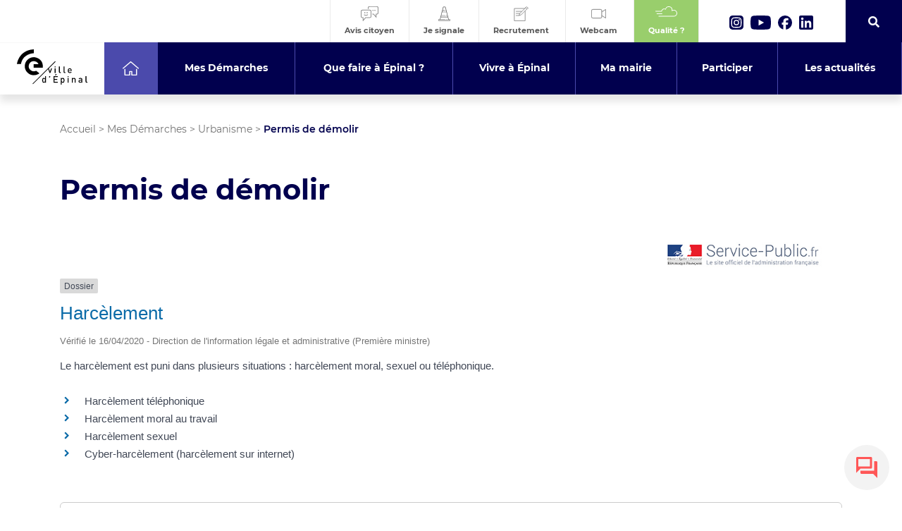

--- FILE ---
content_type: text/html; charset=UTF-8
request_url: https://www.epinal.fr/mes-demarches/urbanisme/permis-de-demolir/?xml=N31146
body_size: 31451
content:
 <!doctype html>
<html class="no-js" lang="fr">
<head>
	<meta charset="utf-8">
	<meta name="viewport" content="width=device-width, initial-scale=1, maximum-scale=5">
	<meta name="format-detection" content="telephone=no">
	<link rel="stylesheet" href="https://www.epinal.fr/wp-content/themes/epinal/css/bootstrap.css?v=2">
	<link rel="stylesheet" href="https://www.epinal.fr/wp-content/themes/epinal/css/slick.css">
	<link rel="stylesheet" href="https://www.epinal.fr/wp-content/themes/epinal/css/gutenberg.css?v=2.507722114">
	<link rel="stylesheet" href="https://www.epinal.fr/wp-content/themes/epinal/css/style.css?v=2.479">
	<link rel="stylesheet" href="https://www.epinal.fr/wp-content/themes/epinal/css/responsive.css?v=2.69">
	<link rel="stylesheet" href="https://www.epinal.fr/wp-content/themes/epinal/css/admin.css">
	<link rel="stylesheet" href="https://www.epinal.fr/wp-content/themes/epinal/css/fontawesome.css">
	<!--<link rel="stylesheet" href="https://www.epinal.fr/wp-content/themes/epinal/css/aos.css">-->
	
	<link rel="stylesheet" href="https://www.gstatic.com/dialogflow-console/fast/df-messenger/prod/v1/themes/df-messenger-default.css">
	

	<meta name='robots' content='index, follow, max-image-preview:large, max-snippet:-1, max-video-preview:-1' />

	<!-- This site is optimized with the Yoast SEO plugin v26.6 - https://yoast.com/wordpress/plugins/seo/ -->
	<link rel="canonical" href="https://www.epinal.fr/mes-demarches/urbanisme/permis-de-demolir/" />
	<meta property="og:locale" content="fr_FR" />
	<meta property="og:type" content="article" />
	<meta property="og:title" content="Permis de démolir - Urbanisme - Ville d&#039;Épinal" />
	<meta property="og:url" content="https://www.epinal.fr/mes-demarches/urbanisme/permis-de-demolir/" />
	<meta property="og:site_name" content="Ville d&#039;Épinal" />
	<meta property="article:modified_time" content="2021-01-12T14:43:07+00:00" />
	<meta property="og:image" content="" />
	<meta property="og:image:type" content="image/png" />
	<meta name="twitter:card" content="summary_large_image" />
	<script type="application/ld+json" class="yoast-schema-graph">{"@context":"https://schema.org","@graph":[{"@type":"WebPage","@id":"https://www.epinal.fr/mes-demarches/urbanisme/permis-de-demolir/","url":"https://www.epinal.fr/mes-demarches/urbanisme/permis-de-demolir/","name":"Permis de démolir - Urbanisme - Ville d&#039;Épinal","isPartOf":{"@id":"https://www.epinal.fr/#website"},"datePublished":"2020-12-24T15:20:43+00:00","dateModified":"2021-01-12T14:43:07+00:00","breadcrumb":{"@id":"https://www.epinal.fr/mes-demarches/urbanisme/permis-de-demolir/#breadcrumb"},"inLanguage":"fr-FR","potentialAction":[{"@type":"ReadAction","target":["https://www.epinal.fr/mes-demarches/urbanisme/permis-de-demolir/"]}]},{"@type":"BreadcrumbList","@id":"https://www.epinal.fr/mes-demarches/urbanisme/permis-de-demolir/#breadcrumb","itemListElement":[{"@type":"ListItem","position":1,"name":"Accueil","item":"https://www.epinal.fr/"},{"@type":"ListItem","position":2,"name":"Mes Démarches","item":"https://www.epinal.fr/mes-demarches/"},{"@type":"ListItem","position":3,"name":"Urbanisme","item":"https://www.epinal.fr/mes-demarches/urbanisme/"},{"@type":"ListItem","position":4,"name":"Permis de démolir"}]},{"@type":"WebSite","@id":"https://www.epinal.fr/#website","url":"https://www.epinal.fr/","name":"Ville d&#039;Épinal","description":"Le site de la ville d&#039;Épinal","potentialAction":[{"@type":"SearchAction","target":{"@type":"EntryPoint","urlTemplate":"https://www.epinal.fr/?s={search_term_string}"},"query-input":{"@type":"PropertyValueSpecification","valueRequired":true,"valueName":"search_term_string"}}],"inLanguage":"fr-FR"}]}</script>
	<!-- / Yoast SEO plugin. -->


<link rel="alternate" title="oEmbed (JSON)" type="application/json+oembed" href="https://www.epinal.fr/wp-json/oembed/1.0/embed?url=https%3A%2F%2Fwww.epinal.fr%2Fmes-demarches%2Furbanisme%2Fpermis-de-demolir%2F" />
<link rel="alternate" title="oEmbed (XML)" type="text/xml+oembed" href="https://www.epinal.fr/wp-json/oembed/1.0/embed?url=https%3A%2F%2Fwww.epinal.fr%2Fmes-demarches%2Furbanisme%2Fpermis-de-demolir%2F&#038;format=xml" />
<meta name="robots" content="noindex,follow" /><style id='wp-img-auto-sizes-contain-inline-css' type='text/css'>
img:is([sizes=auto i],[sizes^="auto," i]){contain-intrinsic-size:3000px 1500px}
/*# sourceURL=wp-img-auto-sizes-contain-inline-css */
</style>
<link rel='stylesheet' id='comarquage-css' href='https://www.epinal.fr/wp-content/plugins/co-marquage-service-public/assets/css/comarquage.css?ver=0.5.77' type='text/css' media='all' />
<style id='wp-emoji-styles-inline-css' type='text/css'>

	img.wp-smiley, img.emoji {
		display: inline !important;
		border: none !important;
		box-shadow: none !important;
		height: 1em !important;
		width: 1em !important;
		margin: 0 0.07em !important;
		vertical-align: -0.1em !important;
		background: none !important;
		padding: 0 !important;
	}
/*# sourceURL=wp-emoji-styles-inline-css */
</style>
<style id='wp-block-library-inline-css' type='text/css'>
:root{--wp-block-synced-color:#7a00df;--wp-block-synced-color--rgb:122,0,223;--wp-bound-block-color:var(--wp-block-synced-color);--wp-editor-canvas-background:#ddd;--wp-admin-theme-color:#007cba;--wp-admin-theme-color--rgb:0,124,186;--wp-admin-theme-color-darker-10:#006ba1;--wp-admin-theme-color-darker-10--rgb:0,107,160.5;--wp-admin-theme-color-darker-20:#005a87;--wp-admin-theme-color-darker-20--rgb:0,90,135;--wp-admin-border-width-focus:2px}@media (min-resolution:192dpi){:root{--wp-admin-border-width-focus:1.5px}}.wp-element-button{cursor:pointer}:root .has-very-light-gray-background-color{background-color:#eee}:root .has-very-dark-gray-background-color{background-color:#313131}:root .has-very-light-gray-color{color:#eee}:root .has-very-dark-gray-color{color:#313131}:root .has-vivid-green-cyan-to-vivid-cyan-blue-gradient-background{background:linear-gradient(135deg,#00d084,#0693e3)}:root .has-purple-crush-gradient-background{background:linear-gradient(135deg,#34e2e4,#4721fb 50%,#ab1dfe)}:root .has-hazy-dawn-gradient-background{background:linear-gradient(135deg,#faaca8,#dad0ec)}:root .has-subdued-olive-gradient-background{background:linear-gradient(135deg,#fafae1,#67a671)}:root .has-atomic-cream-gradient-background{background:linear-gradient(135deg,#fdd79a,#004a59)}:root .has-nightshade-gradient-background{background:linear-gradient(135deg,#330968,#31cdcf)}:root .has-midnight-gradient-background{background:linear-gradient(135deg,#020381,#2874fc)}:root{--wp--preset--font-size--normal:16px;--wp--preset--font-size--huge:42px}.has-regular-font-size{font-size:1em}.has-larger-font-size{font-size:2.625em}.has-normal-font-size{font-size:var(--wp--preset--font-size--normal)}.has-huge-font-size{font-size:var(--wp--preset--font-size--huge)}.has-text-align-center{text-align:center}.has-text-align-left{text-align:left}.has-text-align-right{text-align:right}.has-fit-text{white-space:nowrap!important}#end-resizable-editor-section{display:none}.aligncenter{clear:both}.items-justified-left{justify-content:flex-start}.items-justified-center{justify-content:center}.items-justified-right{justify-content:flex-end}.items-justified-space-between{justify-content:space-between}.screen-reader-text{border:0;clip-path:inset(50%);height:1px;margin:-1px;overflow:hidden;padding:0;position:absolute;width:1px;word-wrap:normal!important}.screen-reader-text:focus{background-color:#ddd;clip-path:none;color:#444;display:block;font-size:1em;height:auto;left:5px;line-height:normal;padding:15px 23px 14px;text-decoration:none;top:5px;width:auto;z-index:100000}html :where(.has-border-color){border-style:solid}html :where([style*=border-top-color]){border-top-style:solid}html :where([style*=border-right-color]){border-right-style:solid}html :where([style*=border-bottom-color]){border-bottom-style:solid}html :where([style*=border-left-color]){border-left-style:solid}html :where([style*=border-width]){border-style:solid}html :where([style*=border-top-width]){border-top-style:solid}html :where([style*=border-right-width]){border-right-style:solid}html :where([style*=border-bottom-width]){border-bottom-style:solid}html :where([style*=border-left-width]){border-left-style:solid}html :where(img[class*=wp-image-]){height:auto;max-width:100%}:where(figure){margin:0 0 1em}html :where(.is-position-sticky){--wp-admin--admin-bar--position-offset:var(--wp-admin--admin-bar--height,0px)}@media screen and (max-width:600px){html :where(.is-position-sticky){--wp-admin--admin-bar--position-offset:0px}}

/*# sourceURL=wp-block-library-inline-css */
</style><style id='global-styles-inline-css' type='text/css'>
:root{--wp--preset--aspect-ratio--square: 1;--wp--preset--aspect-ratio--4-3: 4/3;--wp--preset--aspect-ratio--3-4: 3/4;--wp--preset--aspect-ratio--3-2: 3/2;--wp--preset--aspect-ratio--2-3: 2/3;--wp--preset--aspect-ratio--16-9: 16/9;--wp--preset--aspect-ratio--9-16: 9/16;--wp--preset--color--black: #000000;--wp--preset--color--cyan-bluish-gray: #abb8c3;--wp--preset--color--white: #ffffff;--wp--preset--color--pale-pink: #f78da7;--wp--preset--color--vivid-red: #cf2e2e;--wp--preset--color--luminous-vivid-orange: #ff6900;--wp--preset--color--luminous-vivid-amber: #fcb900;--wp--preset--color--light-green-cyan: #7bdcb5;--wp--preset--color--vivid-green-cyan: #00d084;--wp--preset--color--pale-cyan-blue: #8ed1fc;--wp--preset--color--vivid-cyan-blue: #0693e3;--wp--preset--color--vivid-purple: #9b51e0;--wp--preset--gradient--vivid-cyan-blue-to-vivid-purple: linear-gradient(135deg,rgb(6,147,227) 0%,rgb(155,81,224) 100%);--wp--preset--gradient--light-green-cyan-to-vivid-green-cyan: linear-gradient(135deg,rgb(122,220,180) 0%,rgb(0,208,130) 100%);--wp--preset--gradient--luminous-vivid-amber-to-luminous-vivid-orange: linear-gradient(135deg,rgb(252,185,0) 0%,rgb(255,105,0) 100%);--wp--preset--gradient--luminous-vivid-orange-to-vivid-red: linear-gradient(135deg,rgb(255,105,0) 0%,rgb(207,46,46) 100%);--wp--preset--gradient--very-light-gray-to-cyan-bluish-gray: linear-gradient(135deg,rgb(238,238,238) 0%,rgb(169,184,195) 100%);--wp--preset--gradient--cool-to-warm-spectrum: linear-gradient(135deg,rgb(74,234,220) 0%,rgb(151,120,209) 20%,rgb(207,42,186) 40%,rgb(238,44,130) 60%,rgb(251,105,98) 80%,rgb(254,248,76) 100%);--wp--preset--gradient--blush-light-purple: linear-gradient(135deg,rgb(255,206,236) 0%,rgb(152,150,240) 100%);--wp--preset--gradient--blush-bordeaux: linear-gradient(135deg,rgb(254,205,165) 0%,rgb(254,45,45) 50%,rgb(107,0,62) 100%);--wp--preset--gradient--luminous-dusk: linear-gradient(135deg,rgb(255,203,112) 0%,rgb(199,81,192) 50%,rgb(65,88,208) 100%);--wp--preset--gradient--pale-ocean: linear-gradient(135deg,rgb(255,245,203) 0%,rgb(182,227,212) 50%,rgb(51,167,181) 100%);--wp--preset--gradient--electric-grass: linear-gradient(135deg,rgb(202,248,128) 0%,rgb(113,206,126) 100%);--wp--preset--gradient--midnight: linear-gradient(135deg,rgb(2,3,129) 0%,rgb(40,116,252) 100%);--wp--preset--font-size--small: 13px;--wp--preset--font-size--medium: 20px;--wp--preset--font-size--large: 36px;--wp--preset--font-size--x-large: 42px;--wp--preset--spacing--20: 0.44rem;--wp--preset--spacing--30: 0.67rem;--wp--preset--spacing--40: 1rem;--wp--preset--spacing--50: 1.5rem;--wp--preset--spacing--60: 2.25rem;--wp--preset--spacing--70: 3.38rem;--wp--preset--spacing--80: 5.06rem;--wp--preset--shadow--natural: 6px 6px 9px rgba(0, 0, 0, 0.2);--wp--preset--shadow--deep: 12px 12px 50px rgba(0, 0, 0, 0.4);--wp--preset--shadow--sharp: 6px 6px 0px rgba(0, 0, 0, 0.2);--wp--preset--shadow--outlined: 6px 6px 0px -3px rgb(255, 255, 255), 6px 6px rgb(0, 0, 0);--wp--preset--shadow--crisp: 6px 6px 0px rgb(0, 0, 0);}:where(.is-layout-flex){gap: 0.5em;}:where(.is-layout-grid){gap: 0.5em;}body .is-layout-flex{display: flex;}.is-layout-flex{flex-wrap: wrap;align-items: center;}.is-layout-flex > :is(*, div){margin: 0;}body .is-layout-grid{display: grid;}.is-layout-grid > :is(*, div){margin: 0;}:where(.wp-block-columns.is-layout-flex){gap: 2em;}:where(.wp-block-columns.is-layout-grid){gap: 2em;}:where(.wp-block-post-template.is-layout-flex){gap: 1.25em;}:where(.wp-block-post-template.is-layout-grid){gap: 1.25em;}.has-black-color{color: var(--wp--preset--color--black) !important;}.has-cyan-bluish-gray-color{color: var(--wp--preset--color--cyan-bluish-gray) !important;}.has-white-color{color: var(--wp--preset--color--white) !important;}.has-pale-pink-color{color: var(--wp--preset--color--pale-pink) !important;}.has-vivid-red-color{color: var(--wp--preset--color--vivid-red) !important;}.has-luminous-vivid-orange-color{color: var(--wp--preset--color--luminous-vivid-orange) !important;}.has-luminous-vivid-amber-color{color: var(--wp--preset--color--luminous-vivid-amber) !important;}.has-light-green-cyan-color{color: var(--wp--preset--color--light-green-cyan) !important;}.has-vivid-green-cyan-color{color: var(--wp--preset--color--vivid-green-cyan) !important;}.has-pale-cyan-blue-color{color: var(--wp--preset--color--pale-cyan-blue) !important;}.has-vivid-cyan-blue-color{color: var(--wp--preset--color--vivid-cyan-blue) !important;}.has-vivid-purple-color{color: var(--wp--preset--color--vivid-purple) !important;}.has-black-background-color{background-color: var(--wp--preset--color--black) !important;}.has-cyan-bluish-gray-background-color{background-color: var(--wp--preset--color--cyan-bluish-gray) !important;}.has-white-background-color{background-color: var(--wp--preset--color--white) !important;}.has-pale-pink-background-color{background-color: var(--wp--preset--color--pale-pink) !important;}.has-vivid-red-background-color{background-color: var(--wp--preset--color--vivid-red) !important;}.has-luminous-vivid-orange-background-color{background-color: var(--wp--preset--color--luminous-vivid-orange) !important;}.has-luminous-vivid-amber-background-color{background-color: var(--wp--preset--color--luminous-vivid-amber) !important;}.has-light-green-cyan-background-color{background-color: var(--wp--preset--color--light-green-cyan) !important;}.has-vivid-green-cyan-background-color{background-color: var(--wp--preset--color--vivid-green-cyan) !important;}.has-pale-cyan-blue-background-color{background-color: var(--wp--preset--color--pale-cyan-blue) !important;}.has-vivid-cyan-blue-background-color{background-color: var(--wp--preset--color--vivid-cyan-blue) !important;}.has-vivid-purple-background-color{background-color: var(--wp--preset--color--vivid-purple) !important;}.has-black-border-color{border-color: var(--wp--preset--color--black) !important;}.has-cyan-bluish-gray-border-color{border-color: var(--wp--preset--color--cyan-bluish-gray) !important;}.has-white-border-color{border-color: var(--wp--preset--color--white) !important;}.has-pale-pink-border-color{border-color: var(--wp--preset--color--pale-pink) !important;}.has-vivid-red-border-color{border-color: var(--wp--preset--color--vivid-red) !important;}.has-luminous-vivid-orange-border-color{border-color: var(--wp--preset--color--luminous-vivid-orange) !important;}.has-luminous-vivid-amber-border-color{border-color: var(--wp--preset--color--luminous-vivid-amber) !important;}.has-light-green-cyan-border-color{border-color: var(--wp--preset--color--light-green-cyan) !important;}.has-vivid-green-cyan-border-color{border-color: var(--wp--preset--color--vivid-green-cyan) !important;}.has-pale-cyan-blue-border-color{border-color: var(--wp--preset--color--pale-cyan-blue) !important;}.has-vivid-cyan-blue-border-color{border-color: var(--wp--preset--color--vivid-cyan-blue) !important;}.has-vivid-purple-border-color{border-color: var(--wp--preset--color--vivid-purple) !important;}.has-vivid-cyan-blue-to-vivid-purple-gradient-background{background: var(--wp--preset--gradient--vivid-cyan-blue-to-vivid-purple) !important;}.has-light-green-cyan-to-vivid-green-cyan-gradient-background{background: var(--wp--preset--gradient--light-green-cyan-to-vivid-green-cyan) !important;}.has-luminous-vivid-amber-to-luminous-vivid-orange-gradient-background{background: var(--wp--preset--gradient--luminous-vivid-amber-to-luminous-vivid-orange) !important;}.has-luminous-vivid-orange-to-vivid-red-gradient-background{background: var(--wp--preset--gradient--luminous-vivid-orange-to-vivid-red) !important;}.has-very-light-gray-to-cyan-bluish-gray-gradient-background{background: var(--wp--preset--gradient--very-light-gray-to-cyan-bluish-gray) !important;}.has-cool-to-warm-spectrum-gradient-background{background: var(--wp--preset--gradient--cool-to-warm-spectrum) !important;}.has-blush-light-purple-gradient-background{background: var(--wp--preset--gradient--blush-light-purple) !important;}.has-blush-bordeaux-gradient-background{background: var(--wp--preset--gradient--blush-bordeaux) !important;}.has-luminous-dusk-gradient-background{background: var(--wp--preset--gradient--luminous-dusk) !important;}.has-pale-ocean-gradient-background{background: var(--wp--preset--gradient--pale-ocean) !important;}.has-electric-grass-gradient-background{background: var(--wp--preset--gradient--electric-grass) !important;}.has-midnight-gradient-background{background: var(--wp--preset--gradient--midnight) !important;}.has-small-font-size{font-size: var(--wp--preset--font-size--small) !important;}.has-medium-font-size{font-size: var(--wp--preset--font-size--medium) !important;}.has-large-font-size{font-size: var(--wp--preset--font-size--large) !important;}.has-x-large-font-size{font-size: var(--wp--preset--font-size--x-large) !important;}
/*# sourceURL=global-styles-inline-css */
</style>

<style id='classic-theme-styles-inline-css' type='text/css'>
/*! This file is auto-generated */
.wp-block-button__link{color:#fff;background-color:#32373c;border-radius:9999px;box-shadow:none;text-decoration:none;padding:calc(.667em + 2px) calc(1.333em + 2px);font-size:1.125em}.wp-block-file__button{background:#32373c;color:#fff;text-decoration:none}
/*# sourceURL=/wp-includes/css/classic-themes.min.css */
</style>
<link rel='stylesheet' id='pb-accordion-blocks-style-css' href='https://www.epinal.fr/wp-content/plugins/accordion-blocks/build/index.css?ver=1.5.0' type='text/css' media='all' />
<link rel='stylesheet' id='comarquage-baseo-css' href='https://www.epinal.fr/wp-content/plugins/comarquage-baseo/build/styles/com-front.css?ver=1.2.10' type='text/css' media='all' />
<link rel='stylesheet' id='cmplz-general-css' href='https://www.epinal.fr/wp-content/plugins/complianz-gdpr/assets/css/cookieblocker.min.css?ver=1766049139' type='text/css' media='all' />
<script type="text/javascript" src="https://www.epinal.fr/wp-includes/js/jquery/jquery.min.js?ver=3.7.1" id="jquery-core-js"></script>
<script type="text/javascript" src="https://www.epinal.fr/wp-includes/js/jquery/jquery-migrate.min.js?ver=3.4.1" id="jquery-migrate-js"></script>
<link rel="https://api.w.org/" href="https://www.epinal.fr/wp-json/" /><link rel="alternate" title="JSON" type="application/json" href="https://www.epinal.fr/wp-json/wp/v2/pages/11188" /><link rel="EditURI" type="application/rsd+xml" title="RSD" href="https://www.epinal.fr/xmlrpc.php?rsd" />

<link rel='shortlink' href='https://www.epinal.fr/?p=11188' />
			<style>.cmplz-hidden {
					display: none !important;
				}</style><style id="bec-color-style" type="text/css">
/* Block Editor Colors generated css */
:root {
--bec-color-pale-pink: #00788c;
--bec-color-vivid-red: #ec6608;
--bec-color-luminous-vivid-orange: #d80065;
}

:root .has-pale-pink-color {
	color: var(--bec-color-pale-pink, #00788c) !important;
}
:root .has-pale-pink-background-color {
	background-color: var(--bec-color-pale-pink, #00788c) !important;
}

:root .has-vivid-red-color {
	color: var(--bec-color-vivid-red, #ec6608) !important;
}
:root .has-vivid-red-background-color {
	background-color: var(--bec-color-vivid-red, #ec6608) !important;
}

:root .has-luminous-vivid-orange-color {
	color: var(--bec-color-luminous-vivid-orange, #d80065) !important;
}
:root .has-luminous-vivid-orange-background-color {
	background-color: var(--bec-color-luminous-vivid-orange, #d80065) !important;
}
        </style>      <meta name="onesignal" content="wordpress-plugin"/>
            <script>

      window.OneSignalDeferred = window.OneSignalDeferred || [];

      OneSignalDeferred.push(function(OneSignal) {
        var oneSignal_options = {};
        window._oneSignalInitOptions = oneSignal_options;

        oneSignal_options['serviceWorkerParam'] = { scope: '/' };
oneSignal_options['serviceWorkerPath'] = 'OneSignalSDKWorker.js.php';

        OneSignal.Notifications.setDefaultUrl("https://www.epinal.fr");

        oneSignal_options['wordpress'] = true;
oneSignal_options['appId'] = '142ae20c-4080-4308-8ab2-a62249d20759';
oneSignal_options['allowLocalhostAsSecureOrigin'] = true;
oneSignal_options['welcomeNotification'] = { };
oneSignal_options['welcomeNotification']['title'] = "Ville Épinal";
oneSignal_options['welcomeNotification']['message'] = "Merci pour votre inscription !";
oneSignal_options['welcomeNotification']['url'] = "https://epinal.fr";
oneSignal_options['path'] = "https://www.epinal.fr/wp-content/plugins/onesignal-free-web-push-notifications/sdk_files/";
oneSignal_options['safari_web_id'] = "web.onesignal.auto.0bc7de6a-1858-40cb-a30f-b71482b7a86d";
oneSignal_options['promptOptions'] = { };
oneSignal_options['promptOptions']['actionMessage'] = "Souhaitez-vous recevoir des notifications de la part de la ville Épinal ?";
oneSignal_options['promptOptions']['exampleNotificationTitleDesktop'] = "Ceci est un exemple de notification";
oneSignal_options['promptOptions']['exampleNotificationMessageDesktop'] = "Les notifications apparaîtront sur votre bureau  ";
oneSignal_options['promptOptions']['exampleNotificationTitleMobile'] = "Exemple de notification";
oneSignal_options['promptOptions']['exampleNotificationMessageMobile'] = "Les notifications apparaîtront sur votre appareil";
oneSignal_options['promptOptions']['exampleNotificationCaption'] = "(Vous pouvez vous désabonner à tout moment)";
oneSignal_options['promptOptions']['acceptButtonText'] = "Autoriser";
oneSignal_options['promptOptions']['cancelButtonText'] = "Non Merci";
oneSignal_options['promptOptions']['autoAcceptTitle'] = "Cliquez sur Autoriser";
oneSignal_options['notifyButton'] = { };
oneSignal_options['notifyButton']['enable'] = true;
oneSignal_options['notifyButton']['position'] = 'bottom-left';
oneSignal_options['notifyButton']['theme'] = 'default';
oneSignal_options['notifyButton']['size'] = 'medium';
oneSignal_options['notifyButton']['showCredit'] = false;
oneSignal_options['notifyButton']['text'] = {};
oneSignal_options['notifyButton']['text']['tip.state.unsubscribed'] = 'S&#039;inscrire aux notifications';
oneSignal_options['notifyButton']['text']['tip.state.subscribed'] = 'Vous êtes inscrit à nos notifications';
oneSignal_options['notifyButton']['text']['tip.state.blocked'] = 'Vous avez bloqué les notifications';
oneSignal_options['notifyButton']['text']['message.action.subscribed'] = 'Merci pour votre inscription !';
oneSignal_options['notifyButton']['text']['message.action.resubscribed'] = 'Merci pour votre inscription !';
oneSignal_options['notifyButton']['text']['message.action.unsubscribed'] = 'Vous ne recevrez plus de notifications';
oneSignal_options['notifyButton']['text']['dialog.main.title'] = 'Gestion des notifications';
oneSignal_options['notifyButton']['text']['dialog.main.button.subscribe'] = 'S&#039;abonner';
oneSignal_options['notifyButton']['text']['dialog.main.button.unsubscribe'] = 'Se désabonner';
oneSignal_options['notifyButton']['text']['dialog.blocked.title'] = 'Débloquer les notifications';
oneSignal_options['notifyButton']['text']['dialog.blocked.message'] = 'Suivez ces instructions pour autoriser les notifications:';
              OneSignal.init(window._oneSignalInitOptions);
              OneSignal.Slidedown.promptPush()      });

      function documentInitOneSignal() {
        var oneSignal_elements = document.getElementsByClassName("OneSignal-prompt");

        var oneSignalLinkClickHandler = function(event) { OneSignal.Notifications.requestPermission(); event.preventDefault(); };        for(var i = 0; i < oneSignal_elements.length; i++)
          oneSignal_elements[i].addEventListener('click', oneSignalLinkClickHandler, false);
      }

      if (document.readyState === 'complete') {
           documentInitOneSignal();
      }
      else {
           window.addEventListener("load", function(event){
               documentInitOneSignal();
          });
      }
    </script>
<link rel="icon" href="https://www.epinal.fr/wp-content/uploads/2020/12/epinal-favicon.ico" sizes="32x32" />
<link rel="icon" href="https://www.epinal.fr/wp-content/uploads/2020/12/epinal-favicon.ico" sizes="192x192" />
<link rel="apple-touch-icon" href="https://www.epinal.fr/wp-content/uploads/2020/12/epinal-favicon.ico" />
<meta name="msapplication-TileImage" content="https://www.epinal.fr/wp-content/uploads/2020/12/epinal-favicon.ico" />
		<style type="text/css" id="wp-custom-css">
			.align-images-bottom .wp-block-column > *:last-child {
  margin-top: auto;
}
/* S'applique quand le bloc colonnes a la classe align-images-bottom */
.wp-block-columns.align-images-bottom {
  display: flex;
  align-items: stretch; /* assure que les colonnes prennent même hauteur */
  gap: 2rem; /* optionnel, espace entre colonnes */
}

.wp-block-columns.align-images-bottom > .wp-block-column {
  display: flex;
  flex-direction: column; /* empile éléments verticalement */
}

/* pousse le dernier élément (souvent l'image) vers le bas */
.wp-block-columns.align-images-bottom > .wp-block-column > *:last-child {
  margin-top: auto;
}


		</style>
			
	
	
	<script>(function(e,t,n){var r=e.querySelectorAll("html")[0];r.className=r.className.replace(/(^|\s)no-js(\s|$)/,"$1js$2")})(document,window,0);</script>	
  <title>Permis de démolir - Urbanisme - Ville d&#039;Épinal</title>
</head>
<body  class="wp-singular page-template-default page page-id-11188 page-child parent-pageid-758 wp-theme-epinal id11188">
	
	<div id="filterCC"></div>
	<!-- HEADER -->
	<header>
		
		<div class="top container-fluid">
			
			<div class="row">
				<!--<div class="logo col-sm-2">
					<a href="https://www.epinal.fr"><img src="https://www.epinal.fr/wp-content/themes/epinal/images/logo-ville-epinal.svg" alt="Logo"/></a>
				</div>
				-->
				<div class="right col-sm-12">
					
					<div class="shortcuts">
						
						<a class="elem" target="_blank" href="https://www.monaviscitoyen.fr/ville/88000-epinal">
							<div class="picto">
								<img src="https://www.epinal.fr/wp-content/themes/epinal/images/icon-avis.svg?v=2" class="svg" alt="Logo"/>
							</div>
							<div class="name">Avis citoyen</div>
						</a><a class="elem travaux" target="_blank" href="https://arcg.is/10GuTi">
							<div class="picto">
								<img src="https://www.epinal.fr/wp-content/themes/epinal/images/icon-travaux.svg" class="svg" style="height: 30px" alt="Logo"/>
							</div>
							<div class="name">Je signale</div>
						</a><a class="elem" href="https://www.epinal.fr/recrutement/">
							<div class="picto">
								<img src="https://www.epinal.fr/wp-content/themes/epinal/images/icon-recrutement.svg" class="svg" alt="Logo"/>
							</div>
							<div class="name">Recrutement</div>
						</a>
							<a class="elem" target="_blank" href="https://www.skaping.com/epinal/quai-jules-ferry">
							<div class="picto">
								<img src="https://www.epinal.fr/wp-content/themes/epinal/images/icon-webcam.svg?v=2" class="svg" alt="Logo"/>
							</div>
							<div class="name">Webcam</div>
						</a>
						<a class="elem quality" href="https://services.atmo-grandest.eu/widget/standard/commune/88160" target="_blank">
							<div class="picto">
								<img src="https://www.epinal.fr/wp-content/themes/epinal/images/icon-air.svg" class="svg" alt="Logo"/>
							</div>
							<div class="name">Qualité <span class="number">?</span></div>
						</a>
					</div>
					
					<div class="social">
						
						<a href="https://www.instagram.com/ville.epinal/" target="_blank"><img src="https://www.epinal.fr/wp-content/themes/epinal/images/icon-instagram.svg" alt="Instagram" class="svg" /> Instagram </a>
						<a href="https://www.youtube.com/channel/UC1wKG1nHyWWjC5hmvL-DryA" target="_blank"><img src="https://www.epinal.fr/wp-content/themes/epinal/images/icon-youtube.svg" alt="Twitter" class="svg" /> Youtube </a>
						<a href="https://www.facebook.com/ville.epinal/" target="_blank"><img src="https://www.epinal.fr/wp-content/themes/epinal/images/icon-facebook.svg" alt="Facebook" class="svg"/> Facebook </a>
						<a href="https://www.linkedin.com/company/ville-d-epinal/" target="_blank"><img src="https://www.epinal.fr/wp-content/themes/epinal/images/icon-linkedin.svg" alt="Linkedin" class="svg"/> Linkedin </a>
						
					</div>
					
					<div class="search">
						
						<div class="inside">
							<div class="input">
								<label style="text-indent: -999999px; font-size: 0; color: transparent" for="InputSearchTop">Entrez ce que vous souhaitez chercher</label>
								<input type="text" autocomplete="off" name="search" id="InputSearchTop" placeholder="Que recherchez-vous ?" /><!--<input type="submit" value="Go" />-->
								<div class="results"></div>
							</div>
						</div>
						
						<div class="button">
							<i class="fas fa-search"></i>
							
						</div>
						
					</div>
					
				</div>
			</div>
		</div>
		
		
		<div class="bottom">
			<!-- NAVIGATION -->
			
			<nav>
				<ul class="principal">
					
					
					<li class="logoLi">
						<a href="https://www.epinal.fr"><img src="https://www.epinal.fr/wp-content/themes/epinal/images/logo-ville-epinal.svg?v=2" alt="logo ville épinal" /></a>
					
					</li>
					<li>
					  			    <a href="https://www.epinal.fr/"><span>Accueil</span></a></li><li>
					  			    <a href="https://www.epinal.fr/mes-demarches/"><span>Mes Démarches</span></a><div class="sub ncolumn container-fluid">
					  					<div class="fakeTitle">Mes Démarches</div>
					  					<ul class="left row"><li class="col-sm-3"><a class="title" href="https://www.epinal.fr/mes-demarches/recrutement/">Recrutement</a><ul class="subsub"><li><a href="https://www.epinal.fr/mes-demarches/recrutement/candidature-spontanee/">Candidature spontanée</a></li><li><a href="https://www.epinal.fr/mes-demarches/recrutement/candidature-a-une-offre/">Candidature à une offre</a></li><li><a href="https://www.epinal.fr/mes-demarches/recrutement/candidature-pour-un-stage/">Candidature pour un stage</a></li><li><a href="https://www.epinal.fr/mes-demarches/recrutement/candidature-pour-un-service-civique/">Candidature pour un service civique</a></li></ul><li class="col-sm-3"><a class="title" href="https://www.epinal.fr/mes-demarches/etat-civil-citoyennete/">Etat-Civil &#038; citoyenneté</a><ul class="subsub"><li><a href="https://www.epinal.fr/mes-demarches/etat-civil-citoyennete/carte-nationale-didentite-passeport/">Carte nationale d’identité / Passeport</a></li><li><a href="https://www.epinal.fr/mes-demarches/etat-civil-citoyennete/mariage/">Mariage</a></li><li><a href="https://www.epinal.fr/mes-demarches/etat-civil-citoyennete/naissance/">Naissance</a></li><li><a href="https://www.epinal.fr/mes-demarches/etat-civil-citoyennete/recensement-jdc-et-service-national/">Recensement, JDC et service national</a></li><li><a href="https://www.epinal.fr/mes-demarches/etat-civil-citoyennete/pacte-civil-de-solidarite-pacs/">Pacte civil de solidarité (Pacs)</a></li><li><a href="https://www.epinal.fr/mes-demarches/etat-civil-citoyennete/deces/">Décès</a></li><li><a href="https://www.epinal.fr/mes-demarches/etat-civil-citoyennete/divorce-separation-de-corps/">Divorce, séparation de corps</a></li><li><a href="https://www.epinal.fr/mes-demarches/etat-civil-citoyennete/actes-detat-civil/">Actes d’état civil</a></li><li><a href="https://www.epinal.fr/mes-demarches/etat-civil-citoyennete/inscription-sur-les-listes-electorales-operations-de-vote/">Inscription sur les listes électorales, opérations de vote</a></li><li><a href="https://www.epinal.fr/mes-demarches/etat-civil-citoyennete/union-libre/">Union libre</a></li><li><a href="https://www.epinal.fr/mes-demarches/etat-civil-citoyennete/pass-communautaire/">Pass communautaire</a></li><li><a href="https://www.epinal.fr/mes-demarches/etat-civil-citoyennete/rejoindre-le-conseil-des-jeunes/">Rejoindre le Conseil des jeunes</a></li></ul><li class="col-sm-3"><a class="title" href="https://www.epinal.fr/mes-demarches/reglementation-demande-darretes/">Réglementation / Demande d’arrêtés</a><ul class="subsub"><li><a href="https://www.epinal.fr/mes-demarches/reglementation-demande-darretes/permission-de-voirie-dans-le-cadre-de-travaux-soumis-a-redevance/">Permission de voirie dans le cadre de travaux soumis à redevance</a></li><li><a href="https://www.epinal.fr/mes-demarches/reglementation-demande-darretes/arrete-de-circulation-et-ou-de-stationnement/">Arrêté de circulation et/ou de stationnement</a></li><li><a href="https://www.epinal.fr/mes-demarches/reglementation-demande-darretes/ouverture-temporaire-de-debit-de-boissons/">Ouverture temporaire de débit de boissons</a></li><li><a href="https://www.epinal.fr/mes-demarches/commercants/animation-musicale/">Animation musicale</a></li></ul><li class="col-sm-3"><a class="title" href="https://www.epinal.fr/mes-demarches/reservations/">Réservations</a><ul class="subsub"><li><a href="https://www.epinal.fr/mes-demarches/reservations/salles-municipales/">Salles municipales</a></li><li><a href="https://www.epinal.fr/mes-demarches/reservations/formulaire-reservations-spinaparc-epinal/">Réservations Spinaparc</a></li><li><a href="https://www.epinal.fr/mes-demarches/reservations/inscriptions-programme-accueil-nouveaux-spinaliens-2025/">Programme d’accueil des nouveaux Spinaliens</a></li></ul><li class="col-sm-3"><a class="title" href="https://www.epinal.fr/mes-demarches/habitat/">Habitat</a><ul class="subsub"><li><a href="https://www.epinal.fr/?page_id=646">Épinal au Cœur</a></li><li><a href="https://www.epinal.fr/mes-demarches/habitat/signaler-changement-adresse-postale/">Signaler un changement d’adresse postale</a></li><li><a href="https://www.epinal.fr/mes-demarches/habitat/realiser-un-autodiagnostic-lhi/">Lutte contre l’habitat indigne (LHI)</a></li><li><a href="https://www.epinal.fr/mes-demarches/habitat/aides-mobilisables/">Aides mobilisables</a></li><li><a href="https://www.epinal.fr/mes-demarches/habitat/place-de-stationnement-pour-demenager/">Place de stationnement pour déménager</a></li></ul><li class="col-sm-3"><a class="title" href="https://www.epinal.fr/mes-demarches/urbanisme/">Urbanisme</a><ul class="subsub"><li><a href="https://www.epinal.fr/mes-demarches/urbanisme/demande-de-permis-de-construire/">Permis de construire</a></li><li><a href="https://www.epinal.fr/mes-demarches/urbanisme/permis-de-demolir/">Permis de démolir</a></li><li><a href="https://www.epinal.fr/mes-demarches/urbanisme/permis-damenager/">Permis d’aménager</a></li><li><a href="https://www.epinal.fr/mes-demarches/urbanisme/declaration-prealable-de-travaux/">Déclaration préalable de travaux</a></li><li><a href="https://www.epinal.fr/mes-demarches/urbanisme/certificat-durbanisme/">Certificat d’urbanisme</a></li><li><a href="https://www.epinal.fr/mes-demarches/urbanisme/autorisation-durbanisme/">Autorisation d’urbanisme</a></li><li><a href="https://www.epinal.fr/mes-demarches/urbanisme/procedure-dautorisation-de-travaux-pour-les-etablissements-recevant-du-public-erp/">Procédure d’autorisation de travaux pour les établissements recevant du public (ERP)</a></li></ul><li class="col-sm-3"><a class="title" href="https://www.epinal.fr/mes-demarches/cadre-de-vie/">Cadre de vie</a><ul class="subsub"><li><a href="https://www.epinal.fr/mes-demarches/cadre-de-vie/installation-de-publicite-exterieure-reglement-local-de-publicite-rlp/">Installation de publicité extérieure – Règlement local de publicité (RLP)</a></li><li><a href="https://www.epinal.fr/mes-demarches/cadre-de-vie/enlevement-de-graffiti/">Enlèvement de graffiti</a></li><li><a href="https://www.epinal.fr/mes-demarches/cadre-de-vie/signaler-une-anomalie-sur-lespace-public/">Signaler une anomalie sur l’espace public</a></li><li><a href="https://www.epinal.fr/mes-demarches/cadre-de-vie/decoration-dans-le-cadre-dune-manifestation-ou-dun-evenement-particulier/">Décoration dans le cadre d’une manifestation ou évènement particulier</a></li><li><a href="https://www.epinal.fr/mes-demarches/cadre-de-vie/vegetalisation-participative-de-lespace-public/">Végétalisation participative de l’espace public</a></li></ul><li class="col-sm-3"><a class="title" href="https://www.epinal.fr/mes-demarches/environnement/">Environnement</a><ul class="subsub"><li><a href="https://www.epinal.fr/mes-demarches/environnement/pret-doutils-pedagogiques/">Prêt d’outils pédagogiques</a></li><li><a href="https://www.epinal.fr/mes-demarches/environnement/mise-a-disposition-dun-terrain-pour-linstallation-de-ruches/">Mise à disposition d’un terrain pour l’installation de ruches</a></li></ul><li class="col-sm-3"><a class="title" href="https://www.epinal.fr/mes-demarches/solidarite/">Solidarité</a><ul class="subsub"><li><a href="https://www.epinal.fr/mes-demarches/solidarite/revenu-de-solidarite-active-rsa/">Revenu de solidarité active (RSA)</a></li><li><a href="https://www.epinal.fr/mes-demarches/solidarite/election-de-domicile/">Élection de domicile</a></li></ul><li class="col-sm-3"><a class="title" href="https://www.epinal.fr/mes-demarches/contacter-la-ville/">Nous contacter</a><ul class="subsub"><li><a href="https://www.epinal.fr/ma-mairie/la-mairie-depinal/contacter-la-mairie/">Contacter la mairie</a></li><li><a href="https://www.epinal.fr/mes-demarches/contacter-la-ville/contacter-le-service-communication/">Contacter le service communication</a></li><li><a href="https://www.epinal.fr/mes-demarches/contacter-la-ville/contacter-les-administrateurs-du-site/">Contacter les administrateurs du site</a></li><li><a href="https://www.epinal.fr/mes-demarches/contacter-la-ville/contacter-le-delegue-a-la-protection-des-donnees-dpo/">Contacter le délégué à la protection des données (DPO)</a></li></ul><li class="col-sm-3"><a class="title" href="https://www.epinal.fr/mes-demarches/associations/">Associations</a><ul class="subsub"><li><a href="https://www.epinal.fr/mes-demarches/associations/soutien-technique-et-logistique/">Soutien technique et logistique</a></li><li><a href="https://www.epinal.fr/mes-demarches/associations/animation-musicale/">Animation musicale</a></li><li><a href="https://www.epinal.fr/mes-demarches/associations/ouverture-temporaire-de-debit-de-boissons/">Ouverture temporaire de débit de boissons</a></li><li><a href="https://www.epinal.fr/mes-demarches/associations/demande-de-subventions-associations/">Demande de subventions</a></li></ul><li class="col-sm-3"><a class="title" href="https://www.epinal.fr/mes-demarches/commercants/">Commerçants</a><ul class="subsub"><li><a href="https://www.epinal.fr/mes-demarches/commercants/animation-musicale/">Animation musicale</a></li><li><a href="https://www.epinal.fr/mes-demarches/commercants/arrete-de-circulation-et-ou-de-stationnement/">Arrêté de circulation et/ou de stationnement</a></li><li><a href="https://www.epinal.fr/mes-demarches/commercants/ouverture-temporaire-de-debit-de-boissons/">Ouverture temporaire de débit de boissons</a></li><li><a href="https://www.epinal.fr/mes-demarches/commercants/subvention-renovation-vitrine-commerciale/">Subvention rénovation vitrine commerciale</a></li></ul><li class="col-sm-3"><a class="title" href="https://www.epinal.fr/mes-demarches/telepaiement/">Télépaiement</a><ul class="subsub"><li><a href="https://www.epinal.fr/mes-demarches/telepaiement/factures/">Factures</a></li><li><a href="https://www.epinal.fr/mes-demarches/telepaiement/prestation-petite-enfance-jeunesse/">Prestation petite enfance, jeunesse</a></li><li><a href="https://www.epinal.fr/mes-demarches/telepaiement/titre-executoire-emis-par-le-tresor-public/">Titre exécutoire émis par le Trésor Public</a></li><li><a href="https://www.epinal.fr/mes-demarches/telepaiement/faq/">FAQ</a></li></ul><li class="col-sm-3"><a class="title" href="https://www.epinal.fr/mes-demarches/enfance/">Enfance</a><ul class="subsub"><li><a href="https://www.epinal.fr/mes-demarches/enfance/inscription-dans-une-ecole-publique/">Inscription dans une école publique</a></li><li><a href="https://www.epinal.fr/mes-demarches/enfance/inscription-reservation-pour-le-restaurant-scolaire/">Inscription / Réservation pour le restaurant scolaire</a></li><li><a href="https://www.epinal.fr/mes-demarches/enfance/inscription-reservation-pour-les-mercredis-et-les-vacances/">Inscription / Réservation pour les mercredis et les vacances</a></li><li><a href="https://www.epinal.fr/mes-demarches/enfance/inscription-reservation-au-service-daccueil-periscolaire/">Inscription au service d’accueil périscolaire</a></li></ul><li class="col-sm-3"><a class="title" href="https://www.epinal.fr/mes-demarches/seniors/">Seniors</a><ul class="subsub"><li><a href="https://www.epinal.fr/mes-demarches/seniors/hebergement-seniors/">Hébergements seniors</a></li></ul><li class="col-sm-3"><a class="title" href="https://www.epinal.fr/mes-demarches/police-municipale/">Police municipale</a><ul class="subsub"><li><a href="https://www.epinal.fr/mes-demarches/police-municipale/patrouille-de-la-police-municipale/">Patrouille de la police municipale</a></li><li><a href="https://www.epinal.fr/mes-demarches/police-municipale/stationnement-genant-abusif/">Stationnement gênant / abusif</a></li><li><a href="https://www.epinal.fr/mes-demarches/police-municipale/controle-routier/">Contrôle routier</a></li><li><a href="https://www.epinal.fr/mes-demarches/police-municipale/nuisances-sonores/">Nuisances sonores</a></li><li><a href="https://www.epinal.fr/mes-demarches/police-municipale/operation-tranquillite-vacances/">Opération tranquillité vacances</a></li><li><a href="https://www.epinal.fr/mes-demarches/police-municipale/pre-plainte-en-ligne/">Pré-plainte en ligne</a></li><li><a href="https://www.epinal.fr/mes-demarches/police-municipale/attestation-daccueil/">Attestation d’accueil</a></li></ul><li class="col-sm-3"><a class="title" href="https://www.epinal.fr/ma-mairie/archives-municipales/">Archives (La Filature – Mémoire Vive du Territoire)</a><ul class="subsub"><li><a href="https://www.epinal.fr/mes-demarches/archives/acte-detat-civil-de-plus-de-100-ans-1853-1920/">Acte d’état civil de plus de 100 ans (1853-1920)</a></li></ul><li class="col-sm-3"><a class="title" href="https://www.epinal.fr/mes-demarches/pour-communiquer/">Pour communiquer</a><ul class="subsub"><li><a href="https://www.epinal.fr/mes-demarches/pour-communiquer/panneaux-electroniques/">Panneaux électroniques</a></li><li><a href="https://www.epinal.fr/mes-demarches/pour-communiquer/affichage-libre/">Affichage libre</a></li><li><a href="https://www.epinal.fr/mes-demarches/pour-communiquer/pose-de-pancarte/">Pose de pancarte</a></li><li><a href="https://www.epinal.fr/mes-demarches/pour-communiquer/baches-publicitaires/">Bâches  publicitaires</a></li><li><a href="https://www.epinal.fr/mes-demarches/pour-communiquer/contacter-le-service-communication/">Contacter le service communication</a></li></ul></ul></div></li><li>
					  			    <a href="https://www.epinal.fr/que-faire-a-epinal/"><span>Que faire à Épinal ?</span></a><div class="sub ncolumn container-fluid">
					  					<div class="fakeTitle">Que faire à Épinal ?</div>
					  					<ul class="left row"><li class="col-sm-3"><a class="title" href="https://www.epinal.fr/que-faire-a-epinal/sport/">Sport</a><ul class="subsub"><li><a href="https://www.epinal.fr/que-faire-a-epinal/sport/associations-activites-sportives/">Associations &#038; activités sportives (carte interactive et index)</a></li><li><a href="https://www.epinal.fr/que-faire-a-epinal/sport/infrastructures-sportives/">Infrastructures sportives (carte interactive et index)</a></li><li><a href="https://www.epinal.fr/que-faire-a-epinal/sport/spinaparc/">Spinaparc</a></li><li><a href="https://www.epinal.fr/que-faire-a-epinal/sport/stages-sportifs/">Stages sportifs</a></li><li><a href="https://www.epinal.fr/que-faire-a-epinal/sport/epinal-ville-sportive/">Épinal, ville sportive</a></li><li><a href="https://www.epinal.fr/que-faire-a-epinal/sport/golf-municipal-epinal/">Golf municipal</a></li><li><a href="https://www.epinal.fr/que-faire-a-epinal/sport/manifestations-sportives/">Manifestations sportives</a></li><li><a href="https://www.epinal.fr/que-faire-a-epinal/sport/bassin-deaux-vives/">Bassin d’eaux vives</a></li><li><a href="https://www.epinal.fr/que-faire-a-epinal/sport/pumptrack/">Pumptrack</a></li><li><a href="https://www.epinal.fr/que-faire-a-epinal/sport/plateforme-pedagogique/">Plateforme pédagogique</a></li></ul><li class="col-sm-3"><a class="title" href="https://www.epinal.fr/que-faire-a-epinal/art-culture/">Art &#038; culture</a><ul class="subsub"><li><a href="https://www.epinal.fr/que-faire-a-epinal/art-culture/associations-culturelles/">Associations culturelles (carte interactive et index)</a></li><li><a href="https://www.epinal.fr/que-faire-a-epinal/art-culture/equipements-organismes-culturels/">Équipements &#038; Organismes culturels</a></li><li><a href="https://www.epinal.fr/que-faire-a-epinal/art-culture/maison-romaine-soutien-a-la-creation-artistique/">Maison Romaine – soutien et développement de la création artistique</a></li><li><a href="https://www.epinal.fr/que-faire-a-epinal/art-culture/cines-palace/">Cinés Palace</a></li><li><a href="https://www.epinal.fr/que-faire-a-epinal/art-culture/orchestre-dharmonie-depinal/">Orchestre d’Harmonie d’Épinal</a></li><li><a href="https://www.epinal.fr/que-faire-a-epinal/art-culture/limedia/">Limédia</a></li><li><a href="https://www.epinal.fr/?page_id=13360">Paroles de Créateurs</a></li></ul><li class="col-sm-3"><a class="title" href="https://www.epinal.fr/que-faire-a-epinal/evenements/">Événements</a><ul class="subsub"><li><a href="https://www.epinal.fr/que-faire-a-epinal/evenements/calendrier-des-manifestations/">Calendrier des manifestations</a></li><li><a href="https://www.epinal.fr/que-faire-a-epinal/evenements/grands-evenements/">Grands événements</a></li><li><a href="https://www.epinal.fr/que-faire-a-epinal/evenements/fetes-traditionnelles/">Fêtes traditionnelles</a></li><li><a href="https://www.epinal.fr/que-faire-a-epinal/evenements/animations-commerciales-brocantes/">Animations commerciales, brocantes</a></li><li><a href="https://www.epinal.fr/que-faire-a-epinal/evenements/manifestations-sportives/">Événements sportifs</a></li><li><a href="https://www.epinal.fr/que-faire-a-epinal/evenements/ceremonies-commemoratives-patriotiques/">Cérémonies commémoratives &#038; patriotiques</a></li></ul><li class="col-sm-3"><a class="title" href="https://www.epinal.fr/que-faire-a-epinal/commerces/">Commerces</a><ul class="subsub"><li><a href="https://www.epinal.fr/que-faire-a-epinal/commerces/marches/">Marchés</a></li><li><a href="https://www.epinal.fr/que-faire-a-epinal/commerces/centre-ville/">Centre ville</a></li><li><a href="https://www.epinal.fr/que-faire-a-epinal/commerces/revitalisation-du-commerce-de-centre-ville/">Office du commerce</a></li><li><a href="https://www.epinal.fr/que-faire-a-epinal/commerces/zones-dactivites/">Zones d’activités</a></li><li><a href="https://www.epinal.fr/que-faire-a-epinal/commerces/quartiers/">Quartiers</a></li><li><a href="https://www.epinal.fr/que-faire-a-epinal/commerces/navette-gratuite/">Navette gratuite</a></li><li><a href="https://www.epinal.fr/que-faire-a-epinal/commerces/manager-commerce/">Manager Commerce</a></li></ul><li class="col-sm-3"><a class="title" href="https://www.epinal.fr/que-faire-a-epinal/nature-en-ville/">Nature en ville</a><ul class="subsub"><li><a href="https://www.epinal.fr/que-faire-a-epinal/nature-en-ville/parc-animalier/">Parc animalier</a></li><li><a href="https://www.epinal.fr/que-faire-a-epinal/nature-en-ville/fabrique-a-projets/">La Fabrique à Projets</a></li><li><a href="https://www.epinal.fr/que-faire-a-epinal/nature-en-ville/aires-de-jeux/">Aires de jeux</a></li><li><a href="https://www.epinal.fr/que-faire-a-epinal/nature-en-ville/jardiner/">Jardiner</a></li><li><a href="https://www.epinal.fr/que-faire-a-epinal/nature-en-ville/ruches/">Ruches</a></li><li><a href="https://www.epinal.fr/que-faire-a-epinal/nature-en-ville/vignes/">Vignes</a></li><li><a href="https://www.epinal.fr/que-faire-a-epinal/nature-en-ville/espaces-verts/">Espaces verts</a></li><li><a href="https://www.epinal.fr/que-faire-a-epinal/nature-en-ville/lardoise-verte/">L’Ardoise verte</a></li><li><a href="https://www.epinal.fr/que-faire-a-epinal/nature-en-ville/parcours-pedagogiques/">Parcours pédagogiques</a></li></ul><li class="col-sm-3"><a class="title" href="https://www.epinal.fr/que-faire-a-epinal/forets/">Forêts</a><ul class="subsub"><li><a href="https://www.epinal.fr/que-faire-a-epinal/forets/description-des-forets/">Description des forêts</a></li><li><a href="https://www.epinal.fr/que-faire-a-epinal/forets/loisirs/">Loisirs</a></li><li><a href="https://www.epinal.fr/que-faire-a-epinal/forets/exploitation-du-bois/">Exploitation du bois</a></li><li><a href="https://www.epinal.fr/que-faire-a-epinal/forets/sites-remarquables/">Sites remarquables</a></li><li><a href="https://www.epinal.fr/que-faire-a-epinal/forets/chasse/">Chasse</a></li><li><a href="https://www.epinal.fr/que-faire-a-epinal/forets/demande-de-manifestation-en-foret/">Demande de manifestation en forêt</a></li></ul><li class="col-sm-3"><a class="title" href="https://www.epinal.fr/que-faire-a-epinal/explorer-epinal/">Explorer Épinal</a><ul class="subsub"><li><a href="https://www.epinal.fr/que-faire-a-epinal/explorer-epinal/patrimoine/">Patrimoine</a></li><li><a href="https://www.epinal.fr/que-faire-a-epinal/explorer-epinal/office-du-tourisme/">Office de tourisme</a></li><li><a href="https://www.epinal.fr/que-faire-a-epinal/explorer-epinal/le-parcours-dart-contemporain/">Le parcours d’art contemporain</a></li><li><a href="https://www.epinal.fr/que-faire-a-epinal/explorer-epinal/cimetieres/">Cimetières</a></li></ul><li class="col-sm-3"><a class="title" href="https://www.epinal.fr/que-faire-a-epinal/numerique/">Numérique</a><ul class="subsub"><li><a href="https://www.epinal.fr/que-faire-a-epinal/numerique/jardins-numeriques/">Jardins numériques</a></li><li><a href="https://www.epinal.fr/que-faire-a-epinal/numerique/acces-internet/">Accès Internet</a></li><li><a href="https://www.epinal.fr/que-faire-a-epinal/numerique/wi-fi-urbain/">Wi-Fi urbain</a></li><li><a href="https://www.epinal.fr/que-faire-a-epinal/numerique/quai-alpha/">Quai Alpha</a></li><li><a href="https://www.epinal.fr/que-faire-a-epinal/numerique/e-space-labo-jeunesse/">E/space &amp; labo jeunesse </a></li></ul><li class="col-sm-3"><a class="title" href="https://www.epinal.fr/que-faire-a-epinal/religion-et-culte/">Religion et culte</a><ul class="subsub"><li><a href="https://www.epinal.fr/que-faire-a-epinal/religion-et-culte/culte-israelite/">Culte israélite</a></li><li><a href="https://www.epinal.fr/que-faire-a-epinal/religion-et-culte/culte-musulman/">Culte musulman</a></li><li><a href="https://www.epinal.fr/que-faire-a-epinal/religion-et-culte/culte-catholique-diocese-de-saint-die/">Culte catholique / Diocèse de Saint-Dié</a></li><li><a href="https://www.epinal.fr/que-faire-a-epinal/religion-et-culte/culte-protestant/">Culte protestant</a></li></ul></ul></div></li><li>
					  			    <a href="https://www.epinal.fr/vivre-a-epinal/"><span>Vivre à Épinal</span></a><div class="sub ncolumn container-fluid">
					  					<div class="fakeTitle">Vivre à Épinal</div>
					  					<ul class="left row"><li class="col-sm-3"><a class="title" href="https://www.epinal.fr/vivre-a-epinal/ma-ville/">Ma ville</a><ul class="subsub"><li><a href="https://www.epinal.fr/vivre-a-epinal/ma-ville/situation-geographique/">Situation géographique</a></li><li><a href="https://www.epinal.fr/vivre-a-epinal/ma-ville/historique-de-la-ville/">Historique de la ville</a></li><li><a href="https://www.epinal.fr/vivre-a-epinal/ma-ville/labels/">Labels</a></li><li><a href="https://www.epinal.fr/vivre-a-epinal/ma-ville/epinal-la-belle-image/">Epinal, la belle image</a></li><li><a href="https://www.epinal.fr/vivre-a-epinal/ma-ville/epinal-capitale-du-bois/">Épinal, capitale du bois</a></li><li><a href="https://www.epinal.fr/vivre-a-epinal/ma-ville/epinal-au-coeur-de-la-communaute-dagglomeration/">Epinal au cœur de la communauté d’agglomération</a></li><li><a href="https://www.epinal.fr/vivre-a-epinal/ma-ville/epinal-au-coeur-du-sillon-lorrain/">Epinal au cœur du Sillon lorrain</a></li><li><a href="https://www.epinal.fr/vivre-a-epinal/ma-ville/webcam-epinal-en-direct/">Webcam &#8211; Épinal en direct</a></li></ul><li class="col-sm-3"><a class="title" href="https://www.epinal.fr/vivre-a-epinal/mon-logement/">Mon logement</a><ul class="subsub"><li><a href="https://www.epinal.fr/vivre-a-epinal/mon-logement/construire-amenager-demolir/">Construire, rénover, aménager, démolir</a></li><li><a href="https://www.epinal.fr/vivre-a-epinal/mon-logement/autorisation-de-mise-en-location/">Autorisation de mise en location</a></li><li><a href="https://www.epinal.fr/vivre-a-epinal/mon-logement/plan-local-urbanisme/">Plan Local d’Urbanisme</a></li><li><a href="https://www.epinal.fr/vivre-a-epinal/mon-logement/demenager-emmenager/">Déménager / Emménager</a></li><li><a href="https://www.epinal.fr/vivre-a-epinal/mon-logement/aides-pour-renover/">Aides pour rénover (Épinal au Cœur)</a></li><li><a href="https://www.epinal.fr/vivre-a-epinal/mon-logement/facades-et-aides-a-la-renovation/">Ravalement et aides</a></li><li><a href="https://www.epinal.fr/?page_id=405">Hébergements séniors</a></li><li><a href="https://www.epinal.fr/vivre-a-epinal/mon-logement/foyers-specialises/">Foyers spécialisés</a></li><li><a href="https://www.epinal.fr/vivre-a-epinal/mon-logement/residences-universitaires/">Résidences universitaires</a></li><li><a href="https://www.epinal.fr/vivre-a-epinal/mon-logement/office-public-de-lhabitat/">Office public de l’habitat de l’agglomération d’Epinal</a></li><li><a href="https://www.epinal.fr/vivre-a-epinal/mon-logement/acces-internet/">Accès Internet</a></li><li><a href="https://www.epinal.fr/vivre-a-epinal/mon-logement/eau-assainissement-2/">Eau &#038; assainissement</a></li></ul><li class="col-sm-3"><a class="title" href="https://www.epinal.fr/vivre-a-epinal/ma-sante/">Ma santé</a><ul class="subsub"><li><a href="https://www.epinal.fr/vivre-a-epinal/ma-sante/equipements/">Équipements</a></li><li><a href="https://www.epinal.fr/vivre-a-epinal/ma-sante/defibrillateurs/">Défibrillateurs</a></li><li><a href="https://www.epinal.fr/vivre-a-epinal/ma-sante/services-a-la-personne-ssiad/">Service de Soins Infirmiers à Domicile (SSIAD)</a></li><li><a href="https://www.epinal.fr/vivre-a-epinal/ma-sante/contrat-local-de-sante/">Contrat Local de Santé</a></li><li><a href="https://www.epinal.fr/vivre-a-epinal/ma-sante/canicule-grand-froid/">Canicule – Grand froid</a></li></ul><li class="col-sm-3"><a class="title" href="https://www.epinal.fr/vivre-a-epinal/me-deplacer/">Me déplacer</a><ul class="subsub"><li><a href="https://www.epinal.fr/vivre-a-epinal/me-deplacer/a-pied/">À pied</a></li><li><a href="https://www.epinal.fr/vivre-a-epinal/me-deplacer/pmr/">PMR</a></li><li><a href="https://www.epinal.fr/vivre-a-epinal/me-deplacer/nouveaux-engins-de-deplacement-personnel-edp/">Nouveaux engins de déplacement personnel (EDP)</a></li><li><a href="https://www.epinal.fr/vivre-a-epinal/me-deplacer/a-velo/">À vélo</a></li><li><a href="https://www.epinal.fr/vivre-a-epinal/me-deplacer/en-bus/">En bus</a></li><li><a href="https://www.epinal.fr/vivre-a-epinal/me-deplacer/en-train/">En train</a></li><li><a href="https://www.epinal.fr/vivre-a-epinal/me-deplacer/en-voiture/">En voiture</a></li><li><a href="https://www.epinal.fr/vivre-a-epinal/me-deplacer/en-avion/">En avion</a></li></ul><li class="col-sm-3"><a class="title" href="https://www.epinal.fr/vivre-a-epinal/enfance/">Enfance</a><ul class="subsub"><li><a href="https://www.epinal.fr/vivre-a-epinal/enfance/dispositifs-de-garde/">Dispositifs de garde</a></li><li><a href="https://www.epinal.fr/vivre-a-epinal/enfance/ecoles/">Écoles</a></li><li><a href="https://www.epinal.fr/vivre-a-epinal/enfance/autour-de-lecole/">Autour de l’école</a></li><li><a href="https://www.epinal.fr/vivre-a-epinal/enfance/restaurants-scolaires/">Restaurants scolaires</a></li><li><a href="https://www.epinal.fr/vivre-a-epinal/enfance/mercredis-et-vacances/">Mercredis et vacances</a></li><li><a href="https://www.epinal.fr/vivre-a-epinal/enfance/programme-de-reussite-educative/">Programme de réussite éducative</a></li><li><a href="https://www.epinal.fr/vivre-a-epinal/enfance/projet-alimentaire/">Projet alimentaire local</a></li></ul><li class="col-sm-3"><a class="title" href="https://www.epinal.fr/vivre-a-epinal/jeunesse/">Jeunesse</a><ul class="subsub"><li><a href="https://www.epinal.fr/vivre-a-epinal/jeunesse/colleges-et-lycees/">Collèges et lycées</a></li><li><a href="https://www.epinal.fr/vivre-a-epinal/jeunesse/conseil-des-jeunes/">Conseil des jeunes</a></li><li><a href="https://www.epinal.fr/vivre-a-epinal/jeunesse/mercredis-et-vacances/">Mercredis et vacances</a></li><li><a href="https://www.epinal.fr/vivre-a-epinal/jeunesse/jobs-dete-permis/">Jobs d’été & Permis</a></li><li><a href="https://www.epinal.fr/?page_id=395">Bureau information jeunesse</a></li><li><a href="https://www.epinal.fr/vivre-a-epinal/jeunesse/mjc-et-centres-sociaux/">MJC &amp; Centres sociaux</a></li><li><a href="https://www.epinal.fr/vivre-a-epinal/solidarites/la-boussole/">La Boussole</a></li><li><a href="https://www.epinal.fr/vivre-a-epinal/jeunesse/ateliers-manuels-pedagogiques/">Ateliers Manuels Pédagogiques</a></li><li><a href="https://www.epinal.fr/vivre-a-epinal/jeunesse/chantiers-citoyennete/">Chantiers citoyenneté</a></li><li><a href="https://www.epinal.fr/vivre-a-epinal/jeunesse/programme-de-reussite-educative/">Programme de réussite éducative</a></li></ul><li class="col-sm-3"><a class="title" href="https://www.epinal.fr/vivre-a-epinal/etudier-se-former/">Étudier – se former</a><ul class="subsub"><li><a href="https://www.epinal.fr/vivre-a-epinal/etudier-se-former/etablissements-denseignement-superieur/">Établissements d’enseignement supérieur</a></li><li><a href="https://www.epinal.fr/vivre-a-epinal/etudier-se-former/maison-de-letudiant/">Maison de l’étudiant</a></li><li><a href="https://www.epinal.fr/vivre-a-epinal/etudier-se-former/restaurants-universitaires/">Restaurants universitaires</a></li><li><a href="https://www.epinal.fr/vivre-a-epinal/etudier-se-former/formation-professionnelle-continue/">Formation professionnelle – continue</a></li><li><a href="https://www.epinal.fr/vivre-a-epinal/etudier-se-former/aides-pour-les-jeunes/">Aides pour les jeunes</a></li></ul><li class="col-sm-3"><a class="title" href="https://www.epinal.fr/vivre-a-epinal/travailler/">Travailler</a><ul class="subsub"><li><a href="https://www.epinal.fr/vivre-a-epinal/travailler/structures-pour-lemploi/">Structures pour l’emploi</a></li><li><a href="https://www.epinal.fr/vivre-a-epinal/travailler/entreprendre/">Entreprendre</a></li><li><a href="https://www.epinal.fr/vivre-a-epinal/travailler/zones-dactivites/">Zones d’activités</a></li><li><a href="https://www.epinal.fr/vivre-a-epinal/travailler/offres-demploi-de-la-ville/">Offres d’emploi de la Ville</a></li><li><a href="https://www.epinal.fr/vivre-a-epinal/solidarites/la-boussole/">La Boussole</a></li></ul><li class="col-sm-3"><a class="title" href="https://www.epinal.fr/vivre-a-epinal/ma-tranquillite/">Ma tranquillité</a><ul class="subsub"><li><a href="https://www.epinal.fr/vivre-a-epinal/ma-tranquillite/police-municipale/">Police municipale</a></li><li><a href="https://www.epinal.fr/vivre-a-epinal/ma-tranquillite/video-protection/">Vidéo protection</a></li><li><a href="https://www.epinal.fr/vivre-a-epinal/ma-tranquillite/risques-naturels-et-technologiques/">Risques naturels et technologiques</a></li><li><a href="https://www.epinal.fr/vivre-a-epinal/ma-tranquillite/mediation-sociale/">Médiation sociale</a></li></ul><li class="col-sm-3"><a class="title" href="https://www.epinal.fr/vivre-a-epinal/bien-vieillir/">Bien vieillir</a><ul class="subsub"><li><a href="https://www.epinal.fr/vivre-a-epinal/solidarites/centre-communal-action-sociale/">Centre Communal d’Action Sociale (CCAS)</a></li><li><a href="https://www.epinal.fr/vivre-a-epinal/bien-vieillir/habitats-inclusifs/">Habitat inclusif</a></li><li><a href="https://www.epinal.fr/vivre-a-epinal/bien-vieillir/conseil-des-aines/">Conseil des aînés</a></li><li><a href="https://www.epinal.fr/vivre-a-epinal/bien-vieillir/restauration/">Restauration</a></li><li><a href="https://www.epinal.fr/vivre-a-epinal/bien-vieillir/activites-animations/">Activités &amp; animations</a></li><li><a href="https://www.epinal.fr/vivre-a-epinal/bien-vieillir/sorties-voyages/">Sorties &amp; voyages</a></li><li><a href="https://www.epinal.fr/vivre-a-epinal/bien-vieillir/clubs/">Clubs</a></li><li><a href="https://www.epinal.fr/vivre-a-epinal/bien-vieillir/service-de-soins-infirmiers-a-domicile-ssiad/">Service de Soins Infirmiers à Domicile (SSIAD)</a></li><li><a href="https://www.epinal.fr/vivre-a-epinal/bien-vieillir/marches-sante/">Marches santé</a></li></ul><li class="col-sm-3"><a class="title" href="https://www.epinal.fr/vivre-a-epinal/mon-environnement/">Mon environnement</a><ul class="subsub"><li><a href="https://www.epinal.fr/vivre-a-epinal/mon-environnement/la-fabrique-a-projets/">La Fabrique à projets</a></li><li><a href="https://www.epinal.fr/vivre-a-epinal/mon-environnement/biodiversite/">Biodiversité</a></li><li><a href="https://www.epinal.fr/vivre-a-epinal/mon-environnement/police-de-lenvironnement/">Police de l’environnement</a></li><li><a href="https://www.epinal.fr/vivre-a-epinal/mon-environnement/proprete-urbaine/">Propreté urbaine</a></li><li><a href="https://www.epinal.fr/vivre-a-epinal/mon-environnement/gestion-des-dechets/">Gestion des déchets</a></li><li><a href="https://www.epinal.fr/vivre-a-epinal/mon-environnement/deneigement/">Déneigement</a></li><li><a href="https://www.epinal.fr/vivre-a-epinal/mon-environnement/qualite-de-lair/">Qualité de l’air</a></li><li><a href="https://www.epinal.fr/vivre-a-epinal/ma-tranquillite/nuisances-animales/">Nuisances animales</a></li><li><a href="https://www.epinal.fr/vivre-a-epinal/mon-environnement/tonte-et-dechets-verts/">Tonte et déchets verts</a></li><li><a href="https://www.epinal.fr/vivre-a-epinal/mon-environnement/patrimoine-arbore/">Patrimoine arboré</a></li><li><a href="https://www.epinal.fr/vivre-a-epinal/mon-environnement/eclairage-public/">Eclairage public</a></li><li><a href="https://www.epinal.fr/vivre-a-epinal/mon-environnement/reseau-de-chaleur-urbain/">Réseau de chaleur urbain et chaufferies bois</a></li></ul><li class="col-sm-3"><a class="title" href="https://www.epinal.fr/vivre-a-epinal/solidarites/">Solidarités</a><ul class="subsub"><li><a href="https://www.epinal.fr/vivre-a-epinal/solidarites/centre-communal-action-sociale/">Centre Communal d’Action Sociale (CCAS)</a></li><li><a href="https://www.epinal.fr/vivre-a-epinal/solidarites/associations-sanitaires-sociales/">Associations sanitaires &amp; sociales (carte interactive et index)</a></li><li><a href="https://www.epinal.fr/vivre-a-epinal/solidarites/autres-aides/">Autres aides</a></li><li><a href="https://www.epinal.fr/vivre-a-epinal/solidarites/actes-du-ccas/">Consulter les publications d’actes du CCAS</a></li></ul></ul></div></li><li>
					  			    <a href="https://www.epinal.fr/ma-mairie/"><span>Ma mairie</span></a><div class="sub ncolumn container-fluid">
					  					<div class="fakeTitle">Ma mairie</div>
					  					<ul class="left row"><li class="col-sm-3"><a class="title" href="https://www.epinal.fr/ma-mairie/le-conseil-municipal/">Le conseil municipal</a><ul class="subsub"><li><a href="https://www.epinal.fr/ma-mairie/le-conseil-municipal/le-maire/">Le maire</a></li><li><a href="https://www.epinal.fr/ma-mairie/le-conseil-municipal/liste-conseillers-municipaux-a-epinal/">Vos conseillers municipaux et communautaires</a></li><li><a href="https://www.epinal.fr/ma-mairie/le-conseil-municipal/reglement-du-conseil-municipal/">Règlement du conseil municipal</a></li><li><a href="https://www.epinal.fr/ma-mairie/le-conseil-municipal/les-conseils-municipaux/">Les conseils municipaux</a></li><li><a href="https://www.epinal.fr/ma-mairie/le-conseil-municipal/les-budgets/">Les budgets</a></li><li><a href="https://www.epinal.fr/?page_id=37698">Expression des groupes politiques du Conseil municipal</a></li></ul><li class="col-sm-3"><a class="title" href="https://www.epinal.fr/ma-mairie/la-mairie-depinal/">La mairie d’Épinal</a><ul class="subsub"><li><a href="https://www.epinal.fr/ma-mairie/la-mairie-depinal/services-administratifs/">Services administratifs</a></li><li><a href="https://www.epinal.fr/ma-mairie/la-mairie-depinal/contacter-la-mairie/">Contacter la mairie</a></li><li><a href="https://www.epinal.fr/ma-mairie/la-mairie-depinal/publications-actes/">Publication des actes</a></li><li><a href="https://www.epinal.fr/ma-mairie/la-mairie-depinal/recrutement/">Recrutement</a></li><li><a href="https://www.epinal.fr/ma-mairie/la-mairie-depinal/portail-cartographique/">Portail cartographique</a></li><li><a href="https://www.epinal.fr/ma-mairie/la-mairie-depinal/tarifs-municipaux/">Tarifs municipaux</a></li><li><a href="https://www.epinal.fr/ma-mairie/la-mairie-depinal/charte-graphique/">Charte graphique</a></li></ul><li class="col-sm-3"><a class="title" href="https://www.epinal.fr/ma-mairie/les-publications/">Les publications</a><ul class="subsub"><li><a href="https://www.epinal.fr/ma-mairie/les-publications/magazine-municipal/">Magazine municipal</a></li><li><a href="https://www.epinal.fr/ma-mairie/les-publications/agenda-2025/">Agenda de la Ville</a></li><li><a href="https://www.epinal.fr/ma-mairie/les-publications/guide-seniors/">Guide seniors</a></li><li><a href="https://www.epinal.fr/ma-mairie/les-publications/carnets-de-jumelage/">Carnets de jumelage</a></li><li><a href="https://www.epinal.fr/ma-mairie/les-publications/brochures-epitaphes/">Brochures Épi’taphes</a></li></ul><li class="col-sm-3"><a class="title" href="https://www.epinal.fr/ma-mairie/archives-municipales/">Archives (La Filature – Mémoire Vive du Territoire)</a><ul class="subsub"><li><a href="https://www.epinal.fr/ma-mairie/archives-municipales/valorisation-des-fonds/">Valorisation des fonds</a></li><li><a href="https://www.epinal.fr/ma-mairie/archives-municipales/demander-un-acte-detat-civil-de-plus-de-100-ans-1853-1920/">Demander un acte d’état civil de plus de 100 ans (1853-1920)</a></li><li><a href="https://www.epinal.fr/ma-mairie/archives-municipales/consultation-en-ligne-des-archives/">Consultation en ligne des archives</a></li><li><a href="https://www.epinal.fr/ma-mairie/archives-municipales/presentation-des-archives-municipales/">Présentation des archives municipales</a></li><li><a href="https://www.epinal.fr/ma-mairie/archives-municipales/fonds-conserves/">Fonds conservés</a></li><li><a href="https://www.epinal.fr/ma-mairie/archives-municipales/faire-lhistoire-de-sa-propriete/">Faire l’histoire de sa propriété</a></li><li><a href="https://www.epinal.fr/ma-mairie/archives-municipales/recherches-genealogiques/">Recherches généalogiques</a></li><li><a href="https://www.epinal.fr/ma-mairie/archives-municipales/lieu-culturel-la-filature/">Projet d’implantation sur le site Bragard</a></li></ul><li class="col-sm-3"><a class="title" href="https://www.epinal.fr/ma-mairie/relations-internationales/">Relations internationales</a><ul class="subsub"><li><a href="https://www.epinal.fr/ma-mairie/relations-internationales/presentation-generale/">Présentation générale</a></li><li><a href="https://www.epinal.fr/ma-mairie/relations-internationales/loughborough-angleterre/">Loughborough (Angleterre)</a></li><li><a href="https://www.epinal.fr/ma-mairie/relations-internationales/schwabish-hall-allemagne/">Schwäbisch Hall (Allemagne)</a></li><li><a href="https://www.epinal.fr/ma-mairie/relations-internationales/bitola-macedoine/">Bitola (Macédoine du Nord)</a></li><li><a href="https://www.epinal.fr/ma-mairie/relations-internationales/gembloux-belgique/">Gembloux (Belgique)</a></li><li><a href="https://www.epinal.fr/ma-mairie/relations-internationales/la-crosse-etats-unis/">La Crosse (Etats-Unis)</a></li><li><a href="https://www.epinal.fr/ma-mairie/relations-internationales/chieri-italie/">Chieri (Italie)</a></li><li><a href="https://www.epinal.fr/ma-mairie/relations-internationales/novy-jicin-republique-tcheque/">Nový Jičín (République tchèque)</a></li><li><a href="https://www.epinal.fr/ma-mairie/relations-internationales/carnets-de-jumelage/">Carnets de jumelage</a></li></ul><li class="col-sm-3"><a class="title" href="https://www.epinal.fr/ma-mairie/lien-armee-ville/">Lien Armée / Ville</a><ul class="subsub"><li><a href="https://www.epinal.fr/ma-mairie/lien-armee-ville/commemorations/">Cérémonies commémoratives &amp; patriotiques</a></li><li><a href="https://www.epinal.fr/ma-mairie/lien-armee-ville/1er-regiment-de-tirailleurs/">1er Régiment de Tirailleurs</a></li><li><a href="https://www.epinal.fr/ma-mairie/lien-armee-ville/formation-cadets-preparation-militaire-marine/">Formation cadets / Préparation militaire marine</a></li><li><a href="https://www.epinal.fr/ma-mairie/lien-armee-ville/parrainage-de-lamethyste/">Parrainage de l’Améthyste</a></li><li><a href="https://www.epinal.fr/ma-mairie/lien-armee-ville/journee-defense-et-citoyennete/">Journée Défense et Citoyenneté</a></li></ul><li class="col-sm-3"><a class="title" href="https://www.epinal.fr/ma-mairie/marches-publics/">Marchés publics</a><ul class="subsub"><li><a href="https://www.epinal.fr/ma-mairie/marches-publics/marches-publics-en-cours/">Marchés publics en cours</a></li></ul></ul></div></li><li>
					  			    <a href="https://www.epinal.fr/participer/"><span>Participer</span></a><div class="sub ncolumn container-fluid">
					  					<div class="fakeTitle">Participer</div>
					  					<ul class="left row"><li class="col-sm-3"><a class="title" href="https://www.epinal.fr/participer/elections/">Élections</a><ul class="subsub"><li><a href="https://www.epinal.fr/participer/elections/sinscrire-sur-les-listes-electorales/">S’inscrire sur les listes électorales</a></li><li><a href="https://www.epinal.fr/participer/elections/calendrier-des-elections/">Calendrier des élections</a></li><li><a href="https://www.epinal.fr/participer/elections/bureaux-de-vote/">Bureaux de vote</a></li><li><a href="https://www.epinal.fr/participer/elections/devenir-assesseur/">Devenir assesseur</a></li></ul><li class="col-sm-3"><a class="title" href="https://www.epinal.fr/participer/sexprimer/">S’exprimer</a><ul class="subsub"><li><a href="https://www.epinal.fr/participer/sexprimer/mon-avis-citoyen/">Mon avis citoyen</a></li><li><a href="https://www.epinal.fr/participer/sexprimer/la-fabrique-a-projets/">La Fabrique à Projets</a></li><li><a href="https://www.epinal.fr/participer/sexprimer/ecrire-a-m-le-maire/">Écrire à M Le Maire</a></li></ul><li class="col-sm-3"><a class="title" href="https://www.epinal.fr/participer/budget-participatif/">Budget participatif</a><ul class="subsub"><li><a href="https://www.epinal.fr/participer/budget-participatif/presentation-du-budget-participatif-2025-2026/">Présentation du Budget participatif 2025-2026</a></li><li><a href="https://www.epinal.fr/participer/budget-participatif/archives/ateliers-participatifs/">Ateliers participatifs</a></li><li><a href="https://www.epinal.fr/participer/budget-participatif/calendrier/">Calendrier</a></li><li><a href="https://www.epinal.fr/participer/budget-participatif/gouvernance/">Gouvernance</a></li><li><a href="https://www.epinal.fr/participer/budget-participatif/archives/">Archives</a></li></ul><li class="col-sm-3"><a class="title" href="https://www.epinal.fr/participer/pole-citoyennete/">Pôle Citoyenneté</a><ul class="subsub"><li><a href="https://www.epinal.fr/participer/pole-citoyennete/presentation/">Présentation</a></li><li><a href="https://www.epinal.fr/participer/pole-citoyennete/plateforme-dinsertion/">Plateforme d’Insertion</a></li><li><a href="https://www.epinal.fr/participer/pole-citoyennete/projets/">Projets</a></li></ul><li class="col-sm-3"><a class="title" href="https://www.epinal.fr/participer/vie-associative/">Vie associative</a><ul class="subsub"><li><a href="https://www.epinal.fr/participer/vie-associative/annuaire-des-associations/">Annuaire des associations</a></li><li><a href="https://www.epinal.fr/participer/vie-associative/eco-manifestation/">Éco-manifestation</a></li><li><a href="https://www.epinal.fr/participer/vie-associative/centre-culturel/">Centre culturel</a></li><li><a href="https://www.epinal.fr/participer/vie-associative/maison-des-associations/">Maison des Associations</a></li><li><a href="https://www.epinal.fr/participer/vie-associative/mjc-et-centres-sociaux/">MJC &amp; Centres sociaux</a></li><li><a href="https://www.epinal.fr/participer/vie-associative/forum-des-associations/">Les associations en fête</a></li><li><a href="https://www.epinal.fr/participer/vie-associative/vos-interlocuteurs-a-la-ville/">Vos interlocuteurs à la Ville</a></li><li><a href="https://www.epinal.fr/participer/vie-associative/soutien-technique-et-logistique/">Soutien technique et logistique</a></li></ul><li class="col-sm-3"><a class="title" href="https://www.epinal.fr/participer/vie-des-quartiers/">Vie des quartiers</a><ul class="subsub"><li><a href="https://www.epinal.fr/participer/vie-des-quartiers/le-cliq/">Le CLIQ</a></li><li><a href="https://www.epinal.fr/participer/vie-des-quartiers/les-comites-dinteret-de-quartier/">Les comités d’intérêt de quartier</a></li><li><a href="https://www.epinal.fr/participer/vie-des-quartiers/ciq-de-la-vierge/">La Vierge</a></li><li><a href="https://www.epinal.fr/participer/vie-des-quartiers/ciq-epinal-sud-est/">Épinal Sud Est</a></li><li><a href="https://www.epinal.fr/participer/vie-des-quartiers/ciq-colombiere-epinal-est/">Colombière Épinal Est</a></li><li><a href="https://www.epinal.fr/participer/vie-des-quartiers/ciq-du-saut-le-cerf/">Saut le Cerf</a></li><li><a href="https://www.epinal.fr/participer/vie-des-quartiers/ciq-du-plateau-de-la-justice/">Plateau de la justice</a></li><li><a href="https://www.epinal.fr/participer/vie-des-quartiers/conseil-citoyen/">Conseil citoyen</a></li><li><a href="https://www.epinal.fr/participer/vie-des-quartiers/ciq-rive-droite/">Rive Droite</a></li><li><a href="https://www.epinal.fr/participer/vie-des-quartiers/ciq-rive-gauche/">Rive Gauche</a></li><li><a href="https://www.epinal.fr/participer/vie-des-quartiers/ciq-de-louest-spinalien/">Ouest spinalien</a></li><li><a href="https://www.epinal.fr/participer/vie-des-quartiers/ciq-saint-laurent/">Saint-Laurent</a></li><li><a href="https://www.epinal.fr/participer/vie-des-quartiers/ciq-du-champ-du-pin/">Champ du Pin</a></li></ul><li class="col-sm-3"><a class="title" href="https://www.epinal.fr/vivre-a-epinal/jeunesse/conseil-des-jeunes/">Conseil des jeunes</a><li class="col-sm-3"><a class="title" href="https://www.epinal.fr/vivre-a-epinal/bien-vieillir/conseil-des-aines/">Conseil des aînés</a><li class="col-sm-3"><a class="title" href="https://www.epinal.fr/participer/agir-pour-lenvironnement/">Agir pour l’environnement</a><ul class="subsub"><li><a href="https://www.epinal.fr/participer/agir-pour-lenvironnement/atlas-de-la-biodiversite/">Atlas de la Biodiversité Communale</a></li><li><a href="https://www.epinal.fr/participer/agir-pour-lenvironnement/concours-meilleur-jardinier/">Fleurs de Ville, le concours des meilleurs jardiniers</a></li><li><a href="https://www.epinal.fr/participer/agir-pour-lenvironnement/charte-de-vegetalisation/">Charte de végétalisation</a></li><li><a href="https://www.epinal.fr/participer/agir-pour-lenvironnement/mes-dechets/">Mes déchets</a></li><li><a href="https://www.epinal.fr/participer/agir-pour-lenvironnement/dans-ma-ville-je-mapplique/">Dans ma ville, je m’applique</a></li><li><a href="https://www.epinal.fr/participer/agir-pour-lenvironnement/energie/">Énergie</a></li><li><a href="https://www.epinal.fr/?page_id=281">Écomobilité</a></li><li><a href="https://www.epinal.fr/participer/agir-pour-lenvironnement/jeux-et-activites-biodiversite/">Les jeux &#038; activités de la biodiversité</a></li></ul></ul></div></li><li>
					  			    <a href="https://www.epinal.fr/actualites/"><span>Les actualités</span></a></li>				</ul>
			</nav>
			
			
		</div>
		
	</header>
	<!-- // HEADER -->
	
	
	<!-- HEADER RESPONSIVE -->
	<div id="headerResponsive">
		<div class="logo"><a href="https://www.epinal.fr"><img src="https://www.epinal.fr/wp-content/themes/epinal/images/logo-ville-epinal.svg?v=2" alt="logo ville épinal" /></a></div>
		
		<div class="search">
			<i class="fas fa-search"></i>
		</div>
		<div class="burger">
			<span></span>
			<span></span>
			<span></span>
			<div class="txt">Menu</div>
		</div>
	</div>
	<!-- // HEADER RESPONSIVE -->

	<!-- NAVIGATION RESPONSIVE -->
	<div id="navresponsive">
		<div class="previous"><span class="arrow"></span></div>
		<div class="current"></div>
		<ul class="principal">
			
			<li class="">
		  			    <a href="https://www.epinal.fr/"><span>Accueil</span></a></li><li class="hasSub">
		  			    <a href="https://www.epinal.fr/mes-demarches/"><span>Mes Démarches</span></a><div class="containerSub containerlisteVelos"><ul class="sub "><li class="hasSub"><a class="title" href="https://www.epinal.fr/mes-demarches/recrutement/">Recrutement</a><div class="containerSub containerlisteVelos"><ul class="sub"><li><a href="https://www.epinal.fr/mes-demarches/recrutement/candidature-spontanee/" >Candidature spontanée</a></li><li><a href="https://www.epinal.fr/mes-demarches/recrutement/candidature-a-une-offre/" >Candidature à une offre</a></li><li><a href="https://www.epinal.fr/mes-demarches/recrutement/candidature-pour-un-stage/" >Candidature pour un stage</a></li><li><a href="https://www.epinal.fr/mes-demarches/recrutement/candidature-pour-un-service-civique/" >Candidature pour un service civique</a></li></ul></div><li class="hasSub"><a class="title" href="https://www.epinal.fr/mes-demarches/etat-civil-citoyennete/">Etat-Civil &#038; citoyenneté</a><div class="containerSub containerlisteVelos"><ul class="sub"><li><a href="https://www.epinal.fr/mes-demarches/etat-civil-citoyennete/carte-nationale-didentite-passeport/" >Carte nationale d’identité / Passeport</a></li><li><a href="https://www.epinal.fr/mes-demarches/etat-civil-citoyennete/mariage/" >Mariage</a></li><li><a href="https://www.epinal.fr/mes-demarches/etat-civil-citoyennete/naissance/" >Naissance</a></li><li><a href="https://www.epinal.fr/mes-demarches/etat-civil-citoyennete/recensement-jdc-et-service-national/" >Recensement, JDC et service national</a></li><li><a href="https://www.epinal.fr/mes-demarches/etat-civil-citoyennete/pacte-civil-de-solidarite-pacs/" >Pacte civil de solidarité (Pacs)</a></li><li><a href="https://www.epinal.fr/mes-demarches/etat-civil-citoyennete/deces/" >Décès</a></li><li><a href="https://www.epinal.fr/mes-demarches/etat-civil-citoyennete/divorce-separation-de-corps/" >Divorce, séparation de corps</a></li><li><a href="https://www.epinal.fr/mes-demarches/etat-civil-citoyennete/actes-detat-civil/" >Actes d’état civil</a></li><li><a href="https://www.epinal.fr/mes-demarches/etat-civil-citoyennete/inscription-sur-les-listes-electorales-operations-de-vote/" >Inscription sur les listes électorales, opérations de vote</a></li><li><a href="https://www.epinal.fr/mes-demarches/etat-civil-citoyennete/union-libre/" >Union libre</a></li><li><a href="https://www.epinal.fr/mes-demarches/etat-civil-citoyennete/pass-communautaire/" >Pass communautaire</a></li><li><a href="https://www.epinal.fr/mes-demarches/etat-civil-citoyennete/rejoindre-le-conseil-des-jeunes/" >Rejoindre le Conseil des jeunes</a></li></ul></div><li class="hasSub"><a class="title" href="https://www.epinal.fr/mes-demarches/reglementation-demande-darretes/">Réglementation / Demande d’arrêtés</a><div class="containerSub containerlisteVelos"><ul class="sub"><li><a href="https://www.epinal.fr/mes-demarches/reglementation-demande-darretes/permission-de-voirie-dans-le-cadre-de-travaux-soumis-a-redevance/" >Permission de voirie dans le cadre de travaux soumis à redevance</a></li><li><a href="https://www.epinal.fr/mes-demarches/reglementation-demande-darretes/arrete-de-circulation-et-ou-de-stationnement/" >Arrêté de circulation et/ou de stationnement</a></li><li><a href="https://www.epinal.fr/mes-demarches/reglementation-demande-darretes/ouverture-temporaire-de-debit-de-boissons/" >Ouverture temporaire de débit de boissons</a></li><li><a href="https://www.epinal.fr/mes-demarches/commercants/animation-musicale/" >Animation musicale</a></li></ul></div><li class="hasSub"><a class="title" href="https://www.epinal.fr/mes-demarches/reservations/">Réservations</a><div class="containerSub containerlisteVelos"><ul class="sub"><li><a href="https://www.epinal.fr/mes-demarches/reservations/salles-municipales/" >Salles municipales</a></li><li><a href="https://www.epinal.fr/mes-demarches/reservations/formulaire-reservations-spinaparc-epinal/" >Réservations Spinaparc</a></li><li><a href="https://www.epinal.fr/mes-demarches/reservations/inscriptions-programme-accueil-nouveaux-spinaliens-2025/" >Programme d’accueil des nouveaux Spinaliens</a></li></ul></div><li class="hasSub"><a class="title" href="https://www.epinal.fr/mes-demarches/habitat/">Habitat</a><div class="containerSub containerlisteVelos"><ul class="sub"><li><a href="https://www.epinal.fr/?page_id=646" >Épinal au Cœur</a></li><li><a href="https://www.epinal.fr/mes-demarches/habitat/signaler-changement-adresse-postale/" >Signaler un changement d’adresse postale</a></li><li><a href="https://www.epinal.fr/mes-demarches/habitat/realiser-un-autodiagnostic-lhi/" >Lutte contre l’habitat indigne (LHI)</a></li><li><a href="https://www.epinal.fr/mes-demarches/habitat/aides-mobilisables/" >Aides mobilisables</a></li><li><a href="https://www.epinal.fr/mes-demarches/habitat/place-de-stationnement-pour-demenager/" >Place de stationnement pour déménager</a></li></ul></div><li class="hasSub"><a class="title" href="https://www.epinal.fr/mes-demarches/urbanisme/">Urbanisme</a><div class="containerSub containerlisteVelos"><ul class="sub"><li><a href="https://www.epinal.fr/mes-demarches/urbanisme/demande-de-permis-de-construire/" >Permis de construire</a></li><li><a href="https://www.epinal.fr/mes-demarches/urbanisme/permis-de-demolir/" >Permis de démolir</a></li><li><a href="https://www.epinal.fr/mes-demarches/urbanisme/permis-damenager/" >Permis d’aménager</a></li><li><a href="https://www.epinal.fr/mes-demarches/urbanisme/declaration-prealable-de-travaux/" >Déclaration préalable de travaux</a></li><li><a href="https://www.epinal.fr/mes-demarches/urbanisme/certificat-durbanisme/" >Certificat d’urbanisme</a></li><li><a href="https://www.epinal.fr/mes-demarches/urbanisme/autorisation-durbanisme/" >Autorisation d’urbanisme</a></li><li><a href="https://www.epinal.fr/mes-demarches/urbanisme/procedure-dautorisation-de-travaux-pour-les-etablissements-recevant-du-public-erp/" >Procédure d’autorisation de travaux pour les établissements recevant du public (ERP)</a></li></ul></div><li class="hasSub"><a class="title" href="https://www.epinal.fr/mes-demarches/cadre-de-vie/">Cadre de vie</a><div class="containerSub containerlisteVelos"><ul class="sub"><li><a href="https://www.epinal.fr/mes-demarches/cadre-de-vie/installation-de-publicite-exterieure-reglement-local-de-publicite-rlp/" >Installation de publicité extérieure – Règlement local de publicité (RLP)</a></li><li><a href="https://www.epinal.fr/mes-demarches/cadre-de-vie/enlevement-de-graffiti/" >Enlèvement de graffiti</a></li><li><a href="https://www.epinal.fr/mes-demarches/cadre-de-vie/signaler-une-anomalie-sur-lespace-public/" >Signaler une anomalie sur l’espace public</a></li><li><a href="https://www.epinal.fr/mes-demarches/cadre-de-vie/decoration-dans-le-cadre-dune-manifestation-ou-dun-evenement-particulier/" >Décoration dans le cadre d’une manifestation ou évènement particulier</a></li><li><a href="https://www.epinal.fr/mes-demarches/cadre-de-vie/vegetalisation-participative-de-lespace-public/" >Végétalisation participative de l’espace public</a></li></ul></div><li class="hasSub"><a class="title" href="https://www.epinal.fr/mes-demarches/environnement/">Environnement</a><div class="containerSub containerlisteVelos"><ul class="sub"><li><a href="https://www.epinal.fr/mes-demarches/environnement/pret-doutils-pedagogiques/" >Prêt d’outils pédagogiques</a></li><li><a href="https://www.epinal.fr/mes-demarches/environnement/mise-a-disposition-dun-terrain-pour-linstallation-de-ruches/" >Mise à disposition d’un terrain pour l’installation de ruches</a></li></ul></div><li class="hasSub"><a class="title" href="https://www.epinal.fr/mes-demarches/solidarite/">Solidarité</a><div class="containerSub containerlisteVelos"><ul class="sub"><li><a href="https://www.epinal.fr/mes-demarches/solidarite/revenu-de-solidarite-active-rsa/" >Revenu de solidarité active (RSA)</a></li><li><a href="https://www.epinal.fr/mes-demarches/solidarite/election-de-domicile/" >Élection de domicile</a></li></ul></div><li class="hasSub"><a class="title" href="https://www.epinal.fr/mes-demarches/contacter-la-ville/">Nous contacter</a><div class="containerSub containerlisteVelos"><ul class="sub"><li><a href="https://www.epinal.fr/ma-mairie/la-mairie-depinal/contacter-la-mairie/" >Contacter la mairie</a></li><li><a href="https://www.epinal.fr/mes-demarches/contacter-la-ville/contacter-le-service-communication/" >Contacter le service communication</a></li><li><a href="https://www.epinal.fr/mes-demarches/contacter-la-ville/contacter-les-administrateurs-du-site/" >Contacter les administrateurs du site</a></li><li><a href="https://www.epinal.fr/mes-demarches/contacter-la-ville/contacter-le-delegue-a-la-protection-des-donnees-dpo/" >Contacter le délégué à la protection des données (DPO)</a></li></ul></div><li class="hasSub"><a class="title" href="https://www.epinal.fr/mes-demarches/associations/">Associations</a><div class="containerSub containerlisteVelos"><ul class="sub"><li><a href="https://www.epinal.fr/mes-demarches/associations/soutien-technique-et-logistique/" >Soutien technique et logistique</a></li><li><a href="https://www.epinal.fr/mes-demarches/associations/animation-musicale/" >Animation musicale</a></li><li><a href="https://www.epinal.fr/mes-demarches/associations/ouverture-temporaire-de-debit-de-boissons/" >Ouverture temporaire de débit de boissons</a></li><li><a href="https://www.epinal.fr/mes-demarches/associations/demande-de-subventions-associations/" >Demande de subventions</a></li></ul></div><li class="hasSub"><a class="title" href="https://www.epinal.fr/mes-demarches/commercants/">Commerçants</a><div class="containerSub containerlisteVelos"><ul class="sub"><li><a href="https://www.epinal.fr/mes-demarches/commercants/animation-musicale/" >Animation musicale</a></li><li><a href="https://www.epinal.fr/mes-demarches/commercants/arrete-de-circulation-et-ou-de-stationnement/" >Arrêté de circulation et/ou de stationnement</a></li><li><a href="https://www.epinal.fr/mes-demarches/commercants/ouverture-temporaire-de-debit-de-boissons/" >Ouverture temporaire de débit de boissons</a></li><li><a href="https://www.epinal.fr/mes-demarches/commercants/subvention-renovation-vitrine-commerciale/" >Subvention rénovation vitrine commerciale</a></li></ul></div><li class="hasSub"><a class="title" href="https://www.epinal.fr/mes-demarches/telepaiement/">Télépaiement</a><div class="containerSub containerlisteVelos"><ul class="sub"><li><a href="https://www.epinal.fr/mes-demarches/telepaiement/factures/" >Factures</a></li><li><a href="https://www.epinal.fr/mes-demarches/telepaiement/prestation-petite-enfance-jeunesse/" >Prestation petite enfance, jeunesse</a></li><li><a href="https://www.epinal.fr/mes-demarches/telepaiement/titre-executoire-emis-par-le-tresor-public/" >Titre exécutoire émis par le Trésor Public</a></li><li><a href="https://www.epinal.fr/mes-demarches/telepaiement/faq/" >FAQ</a></li></ul></div><li class="hasSub"><a class="title" href="https://www.epinal.fr/mes-demarches/enfance/">Enfance</a><div class="containerSub containerlisteVelos"><ul class="sub"><li><a href="https://www.epinal.fr/mes-demarches/enfance/inscription-dans-une-ecole-publique/" >Inscription dans une école publique</a></li><li><a href="https://www.epinal.fr/mes-demarches/enfance/inscription-reservation-pour-le-restaurant-scolaire/" >Inscription / Réservation pour le restaurant scolaire</a></li><li><a href="https://www.epinal.fr/mes-demarches/enfance/inscription-reservation-pour-les-mercredis-et-les-vacances/" >Inscription / Réservation pour les mercredis et les vacances</a></li><li><a href="https://www.epinal.fr/mes-demarches/enfance/inscription-reservation-au-service-daccueil-periscolaire/" >Inscription au service d’accueil périscolaire</a></li></ul></div><li class="hasSub"><a class="title" href="https://www.epinal.fr/mes-demarches/seniors/">Seniors</a><div class="containerSub containerlisteVelos"><ul class="sub"><li><a href="https://www.epinal.fr/mes-demarches/seniors/hebergement-seniors/" >Hébergements seniors</a></li></ul></div><li class="hasSub"><a class="title" href="https://www.epinal.fr/mes-demarches/police-municipale/">Police municipale</a><div class="containerSub containerlisteVelos"><ul class="sub"><li><a href="https://www.epinal.fr/mes-demarches/police-municipale/patrouille-de-la-police-municipale/" >Patrouille de la police municipale</a></li><li><a href="https://www.epinal.fr/mes-demarches/police-municipale/stationnement-genant-abusif/" >Stationnement gênant / abusif</a></li><li><a href="https://www.epinal.fr/mes-demarches/police-municipale/controle-routier/" >Contrôle routier</a></li><li><a href="https://www.epinal.fr/mes-demarches/police-municipale/nuisances-sonores/" >Nuisances sonores</a></li><li><a href="https://www.epinal.fr/mes-demarches/police-municipale/operation-tranquillite-vacances/" >Opération tranquillité vacances</a></li><li><a href="https://www.epinal.fr/mes-demarches/police-municipale/pre-plainte-en-ligne/" >Pré-plainte en ligne</a></li><li><a href="https://www.epinal.fr/mes-demarches/police-municipale/attestation-daccueil/" >Attestation d’accueil</a></li></ul></div><li class="hasSub"><a class="title" href="https://www.epinal.fr/ma-mairie/archives-municipales/">Archives (La Filature – Mémoire Vive du Territoire)</a><div class="containerSub containerlisteVelos"><ul class="sub"><li><a href="https://www.epinal.fr/mes-demarches/archives/acte-detat-civil-de-plus-de-100-ans-1853-1920/" >Acte d’état civil de plus de 100 ans (1853-1920)</a></li></ul></div><li class="hasSub"><a class="title" href="https://www.epinal.fr/mes-demarches/pour-communiquer/">Pour communiquer</a><div class="containerSub containerlisteVelos"><ul class="sub"><li><a href="https://www.epinal.fr/mes-demarches/pour-communiquer/panneaux-electroniques/" >Panneaux électroniques</a></li><li><a href="https://www.epinal.fr/mes-demarches/pour-communiquer/affichage-libre/" >Affichage libre</a></li><li><a href="https://www.epinal.fr/mes-demarches/pour-communiquer/pose-de-pancarte/" >Pose de pancarte</a></li><li><a href="https://www.epinal.fr/mes-demarches/pour-communiquer/baches-publicitaires/" >Bâches  publicitaires</a></li><li><a href="https://www.epinal.fr/mes-demarches/pour-communiquer/contacter-le-service-communication/" >Contacter le service communication</a></li></ul></div></ul></div></li><li class="hasSub">
		  			    <a href="https://www.epinal.fr/que-faire-a-epinal/"><span>Que faire à Épinal ?</span></a><div class="containerSub containerlisteVelos"><ul class="sub "><li class="hasSub"><a class="title" href="https://www.epinal.fr/que-faire-a-epinal/sport/">Sport</a><div class="containerSub containerlisteVelos"><ul class="sub"><li><a href="https://www.epinal.fr/que-faire-a-epinal/sport/associations-activites-sportives/" >Associations &#038; activités sportives (carte interactive et index)</a></li><li><a href="https://www.epinal.fr/que-faire-a-epinal/sport/infrastructures-sportives/" >Infrastructures sportives (carte interactive et index)</a></li><li><a href="https://www.epinal.fr/que-faire-a-epinal/sport/spinaparc/" >Spinaparc</a></li><li><a href="https://www.epinal.fr/que-faire-a-epinal/sport/stages-sportifs/" >Stages sportifs</a></li><li><a href="https://www.epinal.fr/que-faire-a-epinal/sport/epinal-ville-sportive/" >Épinal, ville sportive</a></li><li><a href="https://www.epinal.fr/que-faire-a-epinal/sport/golf-municipal-epinal/" >Golf municipal</a></li><li><a href="https://www.epinal.fr/que-faire-a-epinal/sport/manifestations-sportives/" >Manifestations sportives</a></li><li><a href="https://www.epinal.fr/que-faire-a-epinal/sport/bassin-deaux-vives/" >Bassin d’eaux vives</a></li><li><a href="https://www.epinal.fr/que-faire-a-epinal/sport/pumptrack/" >Pumptrack</a></li><li><a href="https://www.epinal.fr/que-faire-a-epinal/sport/plateforme-pedagogique/" >Plateforme pédagogique</a></li></ul></div><li class="hasSub"><a class="title" href="https://www.epinal.fr/que-faire-a-epinal/art-culture/">Art &#038; culture</a><div class="containerSub containerlisteVelos"><ul class="sub"><li><a href="https://www.epinal.fr/que-faire-a-epinal/art-culture/associations-culturelles/" >Associations culturelles (carte interactive et index)</a></li><li><a href="https://www.epinal.fr/que-faire-a-epinal/art-culture/equipements-organismes-culturels/" >Équipements &#038; Organismes culturels</a></li><li><a href="https://www.epinal.fr/que-faire-a-epinal/art-culture/maison-romaine-soutien-a-la-creation-artistique/" >Maison Romaine – soutien et développement de la création artistique</a></li><li><a href="https://www.epinal.fr/que-faire-a-epinal/art-culture/cines-palace/" >Cinés Palace</a></li><li><a href="https://www.epinal.fr/que-faire-a-epinal/art-culture/orchestre-dharmonie-depinal/" >Orchestre d’Harmonie d’Épinal</a></li><li><a href="https://www.epinal.fr/que-faire-a-epinal/art-culture/limedia/" >Limédia</a></li><li><a href="https://www.epinal.fr/?page_id=13360" >Paroles de Créateurs</a></li></ul></div><li class="hasSub"><a class="title" href="https://www.epinal.fr/que-faire-a-epinal/evenements/">Événements</a><div class="containerSub containerlisteVelos"><ul class="sub"><li><a href="https://www.epinal.fr/que-faire-a-epinal/evenements/calendrier-des-manifestations/" >Calendrier des manifestations</a></li><li><a href="https://www.epinal.fr/que-faire-a-epinal/evenements/grands-evenements/" >Grands événements</a></li><li><a href="https://www.epinal.fr/que-faire-a-epinal/evenements/fetes-traditionnelles/" >Fêtes traditionnelles</a></li><li><a href="https://www.epinal.fr/que-faire-a-epinal/evenements/animations-commerciales-brocantes/" >Animations commerciales, brocantes</a></li><li><a href="https://www.epinal.fr/que-faire-a-epinal/evenements/manifestations-sportives/" >Événements sportifs</a></li><li><a href="https://www.epinal.fr/que-faire-a-epinal/evenements/ceremonies-commemoratives-patriotiques/" >Cérémonies commémoratives &#038; patriotiques</a></li></ul></div><li class="hasSub"><a class="title" href="https://www.epinal.fr/que-faire-a-epinal/commerces/">Commerces</a><div class="containerSub containerlisteVelos"><ul class="sub"><li><a href="https://www.epinal.fr/que-faire-a-epinal/commerces/marches/" >Marchés</a></li><li><a href="https://www.epinal.fr/que-faire-a-epinal/commerces/centre-ville/" >Centre ville</a></li><li><a href="https://www.epinal.fr/que-faire-a-epinal/commerces/revitalisation-du-commerce-de-centre-ville/" >Office du commerce</a></li><li><a href="https://www.epinal.fr/que-faire-a-epinal/commerces/zones-dactivites/" >Zones d’activités</a></li><li><a href="https://www.epinal.fr/que-faire-a-epinal/commerces/quartiers/" >Quartiers</a></li><li><a href="https://www.epinal.fr/que-faire-a-epinal/commerces/navette-gratuite/" >Navette gratuite</a></li><li><a href="https://www.epinal.fr/que-faire-a-epinal/commerces/manager-commerce/" >Manager Commerce</a></li></ul></div><li class="hasSub"><a class="title" href="https://www.epinal.fr/que-faire-a-epinal/nature-en-ville/">Nature en ville</a><div class="containerSub containerlisteVelos"><ul class="sub"><li><a href="https://www.epinal.fr/que-faire-a-epinal/nature-en-ville/parc-animalier/" >Parc animalier</a></li><li><a href="https://www.epinal.fr/que-faire-a-epinal/nature-en-ville/fabrique-a-projets/" >La Fabrique à Projets</a></li><li><a href="https://www.epinal.fr/que-faire-a-epinal/nature-en-ville/aires-de-jeux/" >Aires de jeux</a></li><li><a href="https://www.epinal.fr/que-faire-a-epinal/nature-en-ville/jardiner/" >Jardiner</a></li><li><a href="https://www.epinal.fr/que-faire-a-epinal/nature-en-ville/ruches/" >Ruches</a></li><li><a href="https://www.epinal.fr/que-faire-a-epinal/nature-en-ville/vignes/" >Vignes</a></li><li><a href="https://www.epinal.fr/que-faire-a-epinal/nature-en-ville/espaces-verts/" >Espaces verts</a></li><li><a href="https://www.epinal.fr/que-faire-a-epinal/nature-en-ville/lardoise-verte/" >L’Ardoise verte</a></li><li><a href="https://www.epinal.fr/que-faire-a-epinal/nature-en-ville/parcours-pedagogiques/" >Parcours pédagogiques</a></li></ul></div><li class="hasSub"><a class="title" href="https://www.epinal.fr/que-faire-a-epinal/forets/">Forêts</a><div class="containerSub containerlisteVelos"><ul class="sub"><li><a href="https://www.epinal.fr/que-faire-a-epinal/forets/description-des-forets/" >Description des forêts</a></li><li><a href="https://www.epinal.fr/que-faire-a-epinal/forets/loisirs/" >Loisirs</a></li><li><a href="https://www.epinal.fr/que-faire-a-epinal/forets/exploitation-du-bois/" >Exploitation du bois</a></li><li><a href="https://www.epinal.fr/que-faire-a-epinal/forets/sites-remarquables/" >Sites remarquables</a></li><li><a href="https://www.epinal.fr/que-faire-a-epinal/forets/chasse/" >Chasse</a></li><li><a href="https://www.epinal.fr/que-faire-a-epinal/forets/demande-de-manifestation-en-foret/" >Demande de manifestation en forêt</a></li></ul></div><li class="hasSub"><a class="title" href="https://www.epinal.fr/que-faire-a-epinal/explorer-epinal/">Explorer Épinal</a><div class="containerSub containerlisteVelos"><ul class="sub"><li><a href="https://www.epinal.fr/que-faire-a-epinal/explorer-epinal/patrimoine/" >Patrimoine</a></li><li><a href="https://www.epinal.fr/que-faire-a-epinal/explorer-epinal/office-du-tourisme/" >Office de tourisme</a></li><li><a href="https://www.epinal.fr/que-faire-a-epinal/explorer-epinal/le-parcours-dart-contemporain/" >Le parcours d’art contemporain</a></li><li><a href="https://www.epinal.fr/que-faire-a-epinal/explorer-epinal/cimetieres/" >Cimetières</a></li></ul></div><li class="hasSub"><a class="title" href="https://www.epinal.fr/que-faire-a-epinal/numerique/">Numérique</a><div class="containerSub containerlisteVelos"><ul class="sub"><li><a href="https://www.epinal.fr/que-faire-a-epinal/numerique/jardins-numeriques/" >Jardins numériques</a></li><li><a href="https://www.epinal.fr/que-faire-a-epinal/numerique/acces-internet/" >Accès Internet</a></li><li><a href="https://www.epinal.fr/que-faire-a-epinal/numerique/wi-fi-urbain/" >Wi-Fi urbain</a></li><li><a href="https://www.epinal.fr/que-faire-a-epinal/numerique/quai-alpha/" >Quai Alpha</a></li><li><a href="https://www.epinal.fr/que-faire-a-epinal/numerique/e-space-labo-jeunesse/" >E/space &amp; labo jeunesse </a></li></ul></div><li class="hasSub"><a class="title" href="https://www.epinal.fr/que-faire-a-epinal/religion-et-culte/">Religion et culte</a><div class="containerSub containerlisteVelos"><ul class="sub"><li><a href="https://www.epinal.fr/que-faire-a-epinal/religion-et-culte/culte-israelite/" >Culte israélite</a></li><li><a href="https://www.epinal.fr/que-faire-a-epinal/religion-et-culte/culte-musulman/" >Culte musulman</a></li><li><a href="https://www.epinal.fr/que-faire-a-epinal/religion-et-culte/culte-catholique-diocese-de-saint-die/" >Culte catholique / Diocèse de Saint-Dié</a></li><li><a href="https://www.epinal.fr/que-faire-a-epinal/religion-et-culte/culte-protestant/" >Culte protestant</a></li></ul></div></ul></div></li><li class="hasSub">
		  			    <a href="https://www.epinal.fr/vivre-a-epinal/"><span>Vivre à Épinal</span></a><div class="containerSub containerlisteVelos"><ul class="sub "><li class="hasSub"><a class="title" href="https://www.epinal.fr/vivre-a-epinal/ma-ville/">Ma ville</a><div class="containerSub containerlisteVelos"><ul class="sub"><li><a href="https://www.epinal.fr/vivre-a-epinal/ma-ville/situation-geographique/" >Situation géographique</a></li><li><a href="https://www.epinal.fr/vivre-a-epinal/ma-ville/historique-de-la-ville/" >Historique de la ville</a></li><li><a href="https://www.epinal.fr/vivre-a-epinal/ma-ville/labels/" >Labels</a></li><li><a href="https://www.epinal.fr/vivre-a-epinal/ma-ville/epinal-la-belle-image/" >Epinal, la belle image</a></li><li><a href="https://www.epinal.fr/vivre-a-epinal/ma-ville/epinal-capitale-du-bois/" >Épinal, capitale du bois</a></li><li><a href="https://www.epinal.fr/vivre-a-epinal/ma-ville/epinal-au-coeur-de-la-communaute-dagglomeration/" >Epinal au cœur de la communauté d’agglomération</a></li><li><a href="https://www.epinal.fr/vivre-a-epinal/ma-ville/epinal-au-coeur-du-sillon-lorrain/" >Epinal au cœur du Sillon lorrain</a></li><li><a href="https://www.epinal.fr/vivre-a-epinal/ma-ville/webcam-epinal-en-direct/" >Webcam &#8211; Épinal en direct</a></li></ul></div><li class="hasSub"><a class="title" href="https://www.epinal.fr/vivre-a-epinal/mon-logement/">Mon logement</a><div class="containerSub containerlisteVelos"><ul class="sub"><li><a href="https://www.epinal.fr/vivre-a-epinal/mon-logement/construire-amenager-demolir/" >Construire, rénover, aménager, démolir</a></li><li><a href="https://www.epinal.fr/vivre-a-epinal/mon-logement/autorisation-de-mise-en-location/" >Autorisation de mise en location</a></li><li><a href="https://www.epinal.fr/vivre-a-epinal/mon-logement/plan-local-urbanisme/" >Plan Local d’Urbanisme</a></li><li><a href="https://www.epinal.fr/vivre-a-epinal/mon-logement/demenager-emmenager/" >Déménager / Emménager</a></li><li><a href="https://www.epinal.fr/vivre-a-epinal/mon-logement/aides-pour-renover/" >Aides pour rénover (Épinal au Cœur)</a></li><li><a href="https://www.epinal.fr/vivre-a-epinal/mon-logement/facades-et-aides-a-la-renovation/" >Ravalement et aides</a></li><li><a href="https://www.epinal.fr/?page_id=405" >Hébergements séniors</a></li><li><a href="https://www.epinal.fr/vivre-a-epinal/mon-logement/foyers-specialises/" >Foyers spécialisés</a></li><li><a href="https://www.epinal.fr/vivre-a-epinal/mon-logement/residences-universitaires/" >Résidences universitaires</a></li><li><a href="https://www.epinal.fr/vivre-a-epinal/mon-logement/office-public-de-lhabitat/" >Office public de l’habitat de l’agglomération d’Epinal</a></li><li><a href="https://www.epinal.fr/vivre-a-epinal/mon-logement/acces-internet/" >Accès Internet</a></li><li><a href="https://www.epinal.fr/vivre-a-epinal/mon-logement/eau-assainissement-2/" >Eau &#038; assainissement</a></li></ul></div><li class="hasSub"><a class="title" href="https://www.epinal.fr/vivre-a-epinal/ma-sante/">Ma santé</a><div class="containerSub containerlisteVelos"><ul class="sub"><li><a href="https://www.epinal.fr/vivre-a-epinal/ma-sante/equipements/" >Équipements</a></li><li><a href="https://www.epinal.fr/vivre-a-epinal/ma-sante/defibrillateurs/" >Défibrillateurs</a></li><li><a href="https://www.epinal.fr/vivre-a-epinal/ma-sante/services-a-la-personne-ssiad/" >Service de Soins Infirmiers à Domicile (SSIAD)</a></li><li><a href="https://www.epinal.fr/vivre-a-epinal/ma-sante/contrat-local-de-sante/" >Contrat Local de Santé</a></li><li><a href="https://www.epinal.fr/vivre-a-epinal/ma-sante/canicule-grand-froid/" >Canicule – Grand froid</a></li></ul></div><li class="hasSub"><a class="title" href="https://www.epinal.fr/vivre-a-epinal/me-deplacer/">Me déplacer</a><div class="containerSub containerlisteVelos"><ul class="sub"><li><a href="https://www.epinal.fr/vivre-a-epinal/me-deplacer/a-pied/" >À pied</a></li><li><a href="https://www.epinal.fr/vivre-a-epinal/me-deplacer/pmr/" >PMR</a></li><li><a href="https://www.epinal.fr/vivre-a-epinal/me-deplacer/nouveaux-engins-de-deplacement-personnel-edp/" >Nouveaux engins de déplacement personnel (EDP)</a></li><li><a href="https://www.epinal.fr/vivre-a-epinal/me-deplacer/a-velo/" >À vélo</a></li><li><a href="https://www.epinal.fr/vivre-a-epinal/me-deplacer/en-bus/" >En bus</a></li><li><a href="https://www.epinal.fr/vivre-a-epinal/me-deplacer/en-train/" >En train</a></li><li><a href="https://www.epinal.fr/vivre-a-epinal/me-deplacer/en-voiture/" >En voiture</a></li><li><a href="https://www.epinal.fr/vivre-a-epinal/me-deplacer/en-avion/" >En avion</a></li></ul></div><li class="hasSub"><a class="title" href="https://www.epinal.fr/vivre-a-epinal/enfance/">Enfance</a><div class="containerSub containerlisteVelos"><ul class="sub"><li><a href="https://www.epinal.fr/vivre-a-epinal/enfance/dispositifs-de-garde/" >Dispositifs de garde</a></li><li><a href="https://www.epinal.fr/vivre-a-epinal/enfance/ecoles/" >Écoles</a></li><li><a href="https://www.epinal.fr/vivre-a-epinal/enfance/autour-de-lecole/" >Autour de l’école</a></li><li><a href="https://www.epinal.fr/vivre-a-epinal/enfance/restaurants-scolaires/" >Restaurants scolaires</a></li><li><a href="https://www.epinal.fr/vivre-a-epinal/enfance/mercredis-et-vacances/" >Mercredis et vacances</a></li><li><a href="https://www.epinal.fr/vivre-a-epinal/enfance/programme-de-reussite-educative/" >Programme de réussite éducative</a></li><li><a href="https://www.epinal.fr/vivre-a-epinal/enfance/projet-alimentaire/" >Projet alimentaire local</a></li></ul></div><li class="hasSub"><a class="title" href="https://www.epinal.fr/vivre-a-epinal/jeunesse/">Jeunesse</a><div class="containerSub containerlisteVelos"><ul class="sub"><li><a href="https://www.epinal.fr/vivre-a-epinal/jeunesse/colleges-et-lycees/" >Collèges et lycées</a></li><li><a href="https://www.epinal.fr/vivre-a-epinal/jeunesse/conseil-des-jeunes/" >Conseil des jeunes</a></li><li><a href="https://www.epinal.fr/vivre-a-epinal/jeunesse/mercredis-et-vacances/" >Mercredis et vacances</a></li><li><a href="https://www.epinal.fr/vivre-a-epinal/jeunesse/jobs-dete-permis/" >Jobs d’été & Permis</a></li><li><a href="https://www.epinal.fr/?page_id=395" >Bureau information jeunesse</a></li><li><a href="https://www.epinal.fr/vivre-a-epinal/jeunesse/mjc-et-centres-sociaux/" >MJC &amp; Centres sociaux</a></li><li><a href="https://www.epinal.fr/vivre-a-epinal/solidarites/la-boussole/" >La Boussole</a></li><li><a href="https://www.epinal.fr/vivre-a-epinal/jeunesse/ateliers-manuels-pedagogiques/" >Ateliers Manuels Pédagogiques</a></li><li><a href="https://www.epinal.fr/vivre-a-epinal/jeunesse/chantiers-citoyennete/" >Chantiers citoyenneté</a></li><li><a href="https://www.epinal.fr/vivre-a-epinal/jeunesse/programme-de-reussite-educative/" >Programme de réussite éducative</a></li></ul></div><li class="hasSub"><a class="title" href="https://www.epinal.fr/vivre-a-epinal/etudier-se-former/">Étudier – se former</a><div class="containerSub containerlisteVelos"><ul class="sub"><li><a href="https://www.epinal.fr/vivre-a-epinal/etudier-se-former/etablissements-denseignement-superieur/" >Établissements d’enseignement supérieur</a></li><li><a href="https://www.epinal.fr/vivre-a-epinal/etudier-se-former/maison-de-letudiant/" >Maison de l’étudiant</a></li><li><a href="https://www.epinal.fr/vivre-a-epinal/etudier-se-former/restaurants-universitaires/" >Restaurants universitaires</a></li><li><a href="https://www.epinal.fr/vivre-a-epinal/etudier-se-former/formation-professionnelle-continue/" >Formation professionnelle – continue</a></li><li><a href="https://www.epinal.fr/vivre-a-epinal/etudier-se-former/aides-pour-les-jeunes/" >Aides pour les jeunes</a></li></ul></div><li class="hasSub"><a class="title" href="https://www.epinal.fr/vivre-a-epinal/travailler/">Travailler</a><div class="containerSub containerlisteVelos"><ul class="sub"><li><a href="https://www.epinal.fr/vivre-a-epinal/travailler/structures-pour-lemploi/" >Structures pour l’emploi</a></li><li><a href="https://www.epinal.fr/vivre-a-epinal/travailler/entreprendre/" >Entreprendre</a></li><li><a href="https://www.epinal.fr/vivre-a-epinal/travailler/zones-dactivites/" >Zones d’activités</a></li><li><a href="https://www.epinal.fr/vivre-a-epinal/travailler/offres-demploi-de-la-ville/" >Offres d’emploi de la Ville</a></li><li><a href="https://www.epinal.fr/vivre-a-epinal/solidarites/la-boussole/" >La Boussole</a></li></ul></div><li class="hasSub"><a class="title" href="https://www.epinal.fr/vivre-a-epinal/ma-tranquillite/">Ma tranquillité</a><div class="containerSub containerlisteVelos"><ul class="sub"><li><a href="https://www.epinal.fr/vivre-a-epinal/ma-tranquillite/police-municipale/" >Police municipale</a></li><li><a href="https://www.epinal.fr/vivre-a-epinal/ma-tranquillite/video-protection/" >Vidéo protection</a></li><li><a href="https://www.epinal.fr/vivre-a-epinal/ma-tranquillite/risques-naturels-et-technologiques/" >Risques naturels et technologiques</a></li><li><a href="https://www.epinal.fr/vivre-a-epinal/ma-tranquillite/mediation-sociale/" >Médiation sociale</a></li></ul></div><li class="hasSub"><a class="title" href="https://www.epinal.fr/vivre-a-epinal/bien-vieillir/">Bien vieillir</a><div class="containerSub containerlisteVelos"><ul class="sub"><li><a href="https://www.epinal.fr/vivre-a-epinal/solidarites/centre-communal-action-sociale/" >Centre Communal d’Action Sociale (CCAS)</a></li><li><a href="https://www.epinal.fr/vivre-a-epinal/bien-vieillir/habitats-inclusifs/" >Habitat inclusif</a></li><li><a href="https://www.epinal.fr/vivre-a-epinal/bien-vieillir/conseil-des-aines/" >Conseil des aînés</a></li><li><a href="https://www.epinal.fr/vivre-a-epinal/bien-vieillir/restauration/" >Restauration</a></li><li><a href="https://www.epinal.fr/vivre-a-epinal/bien-vieillir/activites-animations/" >Activités &amp; animations</a></li><li><a href="https://www.epinal.fr/vivre-a-epinal/bien-vieillir/sorties-voyages/" >Sorties &amp; voyages</a></li><li><a href="https://www.epinal.fr/vivre-a-epinal/bien-vieillir/clubs/" >Clubs</a></li><li><a href="https://www.epinal.fr/vivre-a-epinal/bien-vieillir/service-de-soins-infirmiers-a-domicile-ssiad/" >Service de Soins Infirmiers à Domicile (SSIAD)</a></li><li><a href="https://www.epinal.fr/vivre-a-epinal/bien-vieillir/marches-sante/" >Marches santé</a></li></ul></div><li class="hasSub"><a class="title" href="https://www.epinal.fr/vivre-a-epinal/mon-environnement/">Mon environnement</a><div class="containerSub containerlisteVelos"><ul class="sub"><li><a href="https://www.epinal.fr/vivre-a-epinal/mon-environnement/la-fabrique-a-projets/" >La Fabrique à projets</a></li><li><a href="https://www.epinal.fr/vivre-a-epinal/mon-environnement/biodiversite/" >Biodiversité</a></li><li><a href="https://www.epinal.fr/vivre-a-epinal/mon-environnement/police-de-lenvironnement/" >Police de l’environnement</a></li><li><a href="https://www.epinal.fr/vivre-a-epinal/mon-environnement/proprete-urbaine/" >Propreté urbaine</a></li><li><a href="https://www.epinal.fr/vivre-a-epinal/mon-environnement/gestion-des-dechets/" >Gestion des déchets</a></li><li><a href="https://www.epinal.fr/vivre-a-epinal/mon-environnement/deneigement/" >Déneigement</a></li><li><a href="https://www.epinal.fr/vivre-a-epinal/mon-environnement/qualite-de-lair/" >Qualité de l’air</a></li><li><a href="https://www.epinal.fr/vivre-a-epinal/ma-tranquillite/nuisances-animales/" >Nuisances animales</a></li><li><a href="https://www.epinal.fr/vivre-a-epinal/mon-environnement/tonte-et-dechets-verts/" >Tonte et déchets verts</a></li><li><a href="https://www.epinal.fr/vivre-a-epinal/mon-environnement/patrimoine-arbore/" >Patrimoine arboré</a></li><li><a href="https://www.epinal.fr/vivre-a-epinal/mon-environnement/eclairage-public/" >Eclairage public</a></li><li><a href="https://www.epinal.fr/vivre-a-epinal/mon-environnement/reseau-de-chaleur-urbain/" >Réseau de chaleur urbain et chaufferies bois</a></li></ul></div><li class="hasSub"><a class="title" href="https://www.epinal.fr/vivre-a-epinal/solidarites/">Solidarités</a><div class="containerSub containerlisteVelos"><ul class="sub"><li><a href="https://www.epinal.fr/vivre-a-epinal/solidarites/centre-communal-action-sociale/" >Centre Communal d’Action Sociale (CCAS)</a></li><li><a href="https://www.epinal.fr/vivre-a-epinal/solidarites/associations-sanitaires-sociales/" >Associations sanitaires &amp; sociales (carte interactive et index)</a></li><li><a href="https://www.epinal.fr/vivre-a-epinal/solidarites/autres-aides/" >Autres aides</a></li><li><a href="https://www.epinal.fr/vivre-a-epinal/solidarites/actes-du-ccas/" >Consulter les publications d’actes du CCAS</a></li></ul></div></ul></div></li><li class="hasSub">
		  			    <a href="https://www.epinal.fr/ma-mairie/"><span>Ma mairie</span></a><div class="containerSub containerlisteVelos"><ul class="sub "><li class="hasSub"><a class="title" href="https://www.epinal.fr/ma-mairie/le-conseil-municipal/">Le conseil municipal</a><div class="containerSub containerlisteVelos"><ul class="sub"><li><a href="https://www.epinal.fr/ma-mairie/le-conseil-municipal/le-maire/" >Le maire</a></li><li><a href="https://www.epinal.fr/ma-mairie/le-conseil-municipal/liste-conseillers-municipaux-a-epinal/" >Vos conseillers municipaux et communautaires</a></li><li><a href="https://www.epinal.fr/ma-mairie/le-conseil-municipal/reglement-du-conseil-municipal/" >Règlement du conseil municipal</a></li><li><a href="https://www.epinal.fr/ma-mairie/le-conseil-municipal/les-conseils-municipaux/" >Les conseils municipaux</a></li><li><a href="https://www.epinal.fr/ma-mairie/le-conseil-municipal/les-budgets/" >Les budgets</a></li><li><a href="https://www.epinal.fr/?page_id=37698" >Expression des groupes politiques du Conseil municipal</a></li></ul></div><li class="hasSub"><a class="title" href="https://www.epinal.fr/ma-mairie/la-mairie-depinal/">La mairie d’Épinal</a><div class="containerSub containerlisteVelos"><ul class="sub"><li><a href="https://www.epinal.fr/ma-mairie/la-mairie-depinal/services-administratifs/" >Services administratifs</a></li><li><a href="https://www.epinal.fr/ma-mairie/la-mairie-depinal/contacter-la-mairie/" >Contacter la mairie</a></li><li><a href="https://www.epinal.fr/ma-mairie/la-mairie-depinal/publications-actes/" >Publication des actes</a></li><li><a href="https://www.epinal.fr/ma-mairie/la-mairie-depinal/recrutement/" >Recrutement</a></li><li><a href="https://www.epinal.fr/ma-mairie/la-mairie-depinal/portail-cartographique/" >Portail cartographique</a></li><li><a href="https://www.epinal.fr/ma-mairie/la-mairie-depinal/tarifs-municipaux/" >Tarifs municipaux</a></li><li><a href="https://www.epinal.fr/ma-mairie/la-mairie-depinal/charte-graphique/" >Charte graphique</a></li></ul></div><li class="hasSub"><a class="title" href="https://www.epinal.fr/ma-mairie/les-publications/">Les publications</a><div class="containerSub containerlisteVelos"><ul class="sub"><li><a href="https://www.epinal.fr/ma-mairie/les-publications/magazine-municipal/" >Magazine municipal</a></li><li><a href="https://www.epinal.fr/ma-mairie/les-publications/agenda-2025/" >Agenda de la Ville</a></li><li><a href="https://www.epinal.fr/ma-mairie/les-publications/guide-seniors/" >Guide seniors</a></li><li><a href="https://www.epinal.fr/ma-mairie/les-publications/carnets-de-jumelage/" >Carnets de jumelage</a></li><li><a href="https://www.epinal.fr/ma-mairie/les-publications/brochures-epitaphes/" >Brochures Épi’taphes</a></li></ul></div><li class="hasSub"><a class="title" href="https://www.epinal.fr/ma-mairie/archives-municipales/">Archives (La Filature – Mémoire Vive du Territoire)</a><div class="containerSub containerlisteVelos"><ul class="sub"><li><a href="https://www.epinal.fr/ma-mairie/archives-municipales/valorisation-des-fonds/" >Valorisation des fonds</a></li><li><a href="https://www.epinal.fr/ma-mairie/archives-municipales/demander-un-acte-detat-civil-de-plus-de-100-ans-1853-1920/" >Demander un acte d’état civil de plus de 100 ans (1853-1920)</a></li><li><a href="https://www.epinal.fr/ma-mairie/archives-municipales/consultation-en-ligne-des-archives/" >Consultation en ligne des archives</a></li><li><a href="https://www.epinal.fr/ma-mairie/archives-municipales/presentation-des-archives-municipales/" >Présentation des archives municipales</a></li><li><a href="https://www.epinal.fr/ma-mairie/archives-municipales/fonds-conserves/" >Fonds conservés</a></li><li><a href="https://www.epinal.fr/ma-mairie/archives-municipales/faire-lhistoire-de-sa-propriete/" >Faire l’histoire de sa propriété</a></li><li><a href="https://www.epinal.fr/ma-mairie/archives-municipales/recherches-genealogiques/" >Recherches généalogiques</a></li><li><a href="https://www.epinal.fr/ma-mairie/archives-municipales/lieu-culturel-la-filature/" >Projet d’implantation sur le site Bragard</a></li></ul></div><li class="hasSub"><a class="title" href="https://www.epinal.fr/ma-mairie/relations-internationales/">Relations internationales</a><div class="containerSub containerlisteVelos"><ul class="sub"><li><a href="https://www.epinal.fr/ma-mairie/relations-internationales/presentation-generale/" >Présentation générale</a></li><li><a href="https://www.epinal.fr/ma-mairie/relations-internationales/loughborough-angleterre/" >Loughborough (Angleterre)</a></li><li><a href="https://www.epinal.fr/ma-mairie/relations-internationales/schwabish-hall-allemagne/" >Schwäbisch Hall (Allemagne)</a></li><li><a href="https://www.epinal.fr/ma-mairie/relations-internationales/bitola-macedoine/" >Bitola (Macédoine du Nord)</a></li><li><a href="https://www.epinal.fr/ma-mairie/relations-internationales/gembloux-belgique/" >Gembloux (Belgique)</a></li><li><a href="https://www.epinal.fr/ma-mairie/relations-internationales/la-crosse-etats-unis/" >La Crosse (Etats-Unis)</a></li><li><a href="https://www.epinal.fr/ma-mairie/relations-internationales/chieri-italie/" >Chieri (Italie)</a></li><li><a href="https://www.epinal.fr/ma-mairie/relations-internationales/novy-jicin-republique-tcheque/" >Nový Jičín (République tchèque)</a></li><li><a href="https://www.epinal.fr/ma-mairie/relations-internationales/carnets-de-jumelage/" >Carnets de jumelage</a></li></ul></div><li class="hasSub"><a class="title" href="https://www.epinal.fr/ma-mairie/lien-armee-ville/">Lien Armée / Ville</a><div class="containerSub containerlisteVelos"><ul class="sub"><li><a href="https://www.epinal.fr/ma-mairie/lien-armee-ville/commemorations/" >Cérémonies commémoratives &amp; patriotiques</a></li><li><a href="https://www.epinal.fr/ma-mairie/lien-armee-ville/1er-regiment-de-tirailleurs/" >1er Régiment de Tirailleurs</a></li><li><a href="https://www.epinal.fr/ma-mairie/lien-armee-ville/formation-cadets-preparation-militaire-marine/" >Formation cadets / Préparation militaire marine</a></li><li><a href="https://www.epinal.fr/ma-mairie/lien-armee-ville/parrainage-de-lamethyste/" >Parrainage de l’Améthyste</a></li><li><a href="https://www.epinal.fr/ma-mairie/lien-armee-ville/journee-defense-et-citoyennete/" >Journée Défense et Citoyenneté</a></li></ul></div><li class="hasSub"><a class="title" href="https://www.epinal.fr/ma-mairie/marches-publics/">Marchés publics</a><div class="containerSub containerlisteVelos"><ul class="sub"><li><a href="https://www.epinal.fr/ma-mairie/marches-publics/marches-publics-en-cours/" >Marchés publics en cours</a></li></ul></div></ul></div></li><li class="hasSub">
		  			    <a href="https://www.epinal.fr/participer/"><span>Participer</span></a><div class="containerSub containerlisteVelos"><ul class="sub "><li class="hasSub"><a class="title" href="https://www.epinal.fr/participer/elections/">Élections</a><div class="containerSub containerlisteVelos"><ul class="sub"><li><a href="https://www.epinal.fr/participer/elections/sinscrire-sur-les-listes-electorales/" >S’inscrire sur les listes électorales</a></li><li><a href="https://www.epinal.fr/participer/elections/calendrier-des-elections/" >Calendrier des élections</a></li><li><a href="https://www.epinal.fr/participer/elections/bureaux-de-vote/" >Bureaux de vote</a></li><li><a href="https://www.epinal.fr/participer/elections/devenir-assesseur/" >Devenir assesseur</a></li></ul></div><li class="hasSub"><a class="title" href="https://www.epinal.fr/participer/sexprimer/">S’exprimer</a><div class="containerSub containerlisteVelos"><ul class="sub"><li><a href="https://www.epinal.fr/participer/sexprimer/mon-avis-citoyen/" >Mon avis citoyen</a></li><li><a href="https://www.epinal.fr/participer/sexprimer/la-fabrique-a-projets/" >La Fabrique à Projets</a></li><li><a href="https://www.epinal.fr/participer/sexprimer/ecrire-a-m-le-maire/" >Écrire à M Le Maire</a></li></ul></div><li class="hasSub"><a class="title" href="https://www.epinal.fr/participer/budget-participatif/">Budget participatif</a><div class="containerSub containerlisteVelos"><ul class="sub"><li><a href="https://www.epinal.fr/participer/budget-participatif/presentation-du-budget-participatif-2025-2026/" >Présentation du Budget participatif 2025-2026</a></li><li><a href="https://www.epinal.fr/participer/budget-participatif/archives/ateliers-participatifs/" >Ateliers participatifs</a></li><li><a href="https://www.epinal.fr/participer/budget-participatif/calendrier/" >Calendrier</a></li><li><a href="https://www.epinal.fr/participer/budget-participatif/gouvernance/" >Gouvernance</a></li><li><a href="https://www.epinal.fr/participer/budget-participatif/archives/" >Archives</a></li></ul></div><li class="hasSub"><a class="title" href="https://www.epinal.fr/participer/pole-citoyennete/">Pôle Citoyenneté</a><div class="containerSub containerlisteVelos"><ul class="sub"><li><a href="https://www.epinal.fr/participer/pole-citoyennete/presentation/" >Présentation</a></li><li><a href="https://www.epinal.fr/participer/pole-citoyennete/plateforme-dinsertion/" >Plateforme d’Insertion</a></li><li><a href="https://www.epinal.fr/participer/pole-citoyennete/projets/" >Projets</a></li></ul></div><li class="hasSub"><a class="title" href="https://www.epinal.fr/participer/vie-associative/">Vie associative</a><div class="containerSub containerlisteVelos"><ul class="sub"><li><a href="https://www.epinal.fr/participer/vie-associative/annuaire-des-associations/" >Annuaire des associations</a></li><li><a href="https://www.epinal.fr/participer/vie-associative/eco-manifestation/" >Éco-manifestation</a></li><li><a href="https://www.epinal.fr/participer/vie-associative/centre-culturel/" >Centre culturel</a></li><li><a href="https://www.epinal.fr/participer/vie-associative/maison-des-associations/" >Maison des Associations</a></li><li><a href="https://www.epinal.fr/participer/vie-associative/mjc-et-centres-sociaux/" >MJC &amp; Centres sociaux</a></li><li><a href="https://www.epinal.fr/participer/vie-associative/forum-des-associations/" >Les associations en fête</a></li><li><a href="https://www.epinal.fr/participer/vie-associative/vos-interlocuteurs-a-la-ville/" >Vos interlocuteurs à la Ville</a></li><li><a href="https://www.epinal.fr/participer/vie-associative/soutien-technique-et-logistique/" >Soutien technique et logistique</a></li></ul></div><li class="hasSub"><a class="title" href="https://www.epinal.fr/participer/vie-des-quartiers/">Vie des quartiers</a><div class="containerSub containerlisteVelos"><ul class="sub"><li><a href="https://www.epinal.fr/participer/vie-des-quartiers/le-cliq/" >Le CLIQ</a></li><li><a href="https://www.epinal.fr/participer/vie-des-quartiers/les-comites-dinteret-de-quartier/" >Les comités d’intérêt de quartier</a></li><li><a href="https://www.epinal.fr/participer/vie-des-quartiers/ciq-de-la-vierge/" >La Vierge</a></li><li><a href="https://www.epinal.fr/participer/vie-des-quartiers/ciq-epinal-sud-est/" >Épinal Sud Est</a></li><li><a href="https://www.epinal.fr/participer/vie-des-quartiers/ciq-colombiere-epinal-est/" >Colombière Épinal Est</a></li><li><a href="https://www.epinal.fr/participer/vie-des-quartiers/ciq-du-saut-le-cerf/" >Saut le Cerf</a></li><li><a href="https://www.epinal.fr/participer/vie-des-quartiers/ciq-du-plateau-de-la-justice/" >Plateau de la justice</a></li><li><a href="https://www.epinal.fr/participer/vie-des-quartiers/conseil-citoyen/" >Conseil citoyen</a></li><li><a href="https://www.epinal.fr/participer/vie-des-quartiers/ciq-rive-droite/" >Rive Droite</a></li><li><a href="https://www.epinal.fr/participer/vie-des-quartiers/ciq-rive-gauche/" >Rive Gauche</a></li><li><a href="https://www.epinal.fr/participer/vie-des-quartiers/ciq-de-louest-spinalien/" >Ouest spinalien</a></li><li><a href="https://www.epinal.fr/participer/vie-des-quartiers/ciq-saint-laurent/" >Saint-Laurent</a></li><li><a href="https://www.epinal.fr/participer/vie-des-quartiers/ciq-du-champ-du-pin/" >Champ du Pin</a></li></ul></div><li class="hasSub"><a class="title" href="https://www.epinal.fr/vivre-a-epinal/jeunesse/conseil-des-jeunes/">Conseil des jeunes</a><li class="hasSub"><a class="title" href="https://www.epinal.fr/vivre-a-epinal/bien-vieillir/conseil-des-aines/">Conseil des aînés</a><li class="hasSub"><a class="title" href="https://www.epinal.fr/participer/agir-pour-lenvironnement/">Agir pour l’environnement</a><div class="containerSub containerlisteVelos"><ul class="sub"><li><a href="https://www.epinal.fr/participer/agir-pour-lenvironnement/atlas-de-la-biodiversite/" >Atlas de la Biodiversité Communale</a></li><li><a href="https://www.epinal.fr/participer/agir-pour-lenvironnement/concours-meilleur-jardinier/" >Fleurs de Ville, le concours des meilleurs jardiniers</a></li><li><a href="https://www.epinal.fr/participer/agir-pour-lenvironnement/charte-de-vegetalisation/" >Charte de végétalisation</a></li><li><a href="https://www.epinal.fr/participer/agir-pour-lenvironnement/mes-dechets/" >Mes déchets</a></li><li><a href="https://www.epinal.fr/participer/agir-pour-lenvironnement/dans-ma-ville-je-mapplique/" >Dans ma ville, je m’applique</a></li><li><a href="https://www.epinal.fr/participer/agir-pour-lenvironnement/energie/" >Énergie</a></li><li><a href="https://www.epinal.fr/?page_id=281" >Écomobilité</a></li><li><a href="https://www.epinal.fr/participer/agir-pour-lenvironnement/jeux-et-activites-biodiversite/" >Les jeux &#038; activités de la biodiversité</a></li></ul></div></ul></div></li><li class="">
		  			    <a href="https://www.epinal.fr/actualites/"><span>Les actualités</span></a></li>								
			<li class="social">
				
				<a href="https://www.instagram.com/ville.epinal/" target="_blank"><img src="https://www.epinal.fr/wp-content/themes/epinal/images/icon-instagram.svg?v=1" alt="Instagram" class="svg" /> Instagram </a>
				<a href="https://www.youtube.com/channel/UC1wKG1nHyWWjC5hmvL-DryA" target="_blank"><img src="https://www.epinal.fr/wp-content/themes/epinal/images/icon-youtube.svg?v=1" alt="Twitter" class="svg" /> Youtube </a>
				<a href="https://www.facebook.com/ville.epinal/" target="_blank"><img src="https://www.epinal.fr/wp-content/themes/epinal/images/icon-facebook.svg?v=1" alt="Facebook" class="svg"/> Facebook </a>
				<a href="https://www.linkedin.com/company/ville-d-epinal/" target="_blank"><img src="https://www.epinal.fr/wp-content/themes/epinal/images/icon-linkedin.svg?v=1" alt="Linkedin" class="svg"/> Linkedin </a>
				
			</li>
		  	
		</ul>

				</div>
	<!-- // NAVIGATION RESPONSIVE -->

			
		
		<!-- ACCUEIL -->
		<main id="Builder">
			
							<div class="container">
				<div class="row">
					<div class="col">
						<div id="ariane"><span><span><a href="https://www.epinal.fr/">Accueil</a></span> &gt; <span><a href="https://www.epinal.fr/mes-demarches/">Mes Démarches</a></span> &gt; <span><a href="https://www.epinal.fr/mes-demarches/urbanisme/">Urbanisme</a></span> &gt; <span class="breadcrumb_last" aria-current="page">Permis de démolir</span></span></div>					</div>
				</div>
			</div>
			
						<div id="inside">
				<div class="entry">
					<div class="entry-content">
													<h1>Permis de démolir</h1>
												
														<div id="comarquage" class="comarquage espace-part">
			<div id="co-bar">

    <a href="./" class="co-home" title="accueil des démarches">
        <svg version="1.1" xmlns="http://www.w3.org/2000/svg" xmlns:xlink="http://www.w3.org/1999/xlink" width="25" height="25" viewBox="0 0 13 14" role="img">
<path d="M11 7.75v3.75q0 0.203-0.148 0.352t-0.352 0.148h-3v-3h-2v3h-3q-0.203 0-0.352-0.148t-0.148-0.352v-3.75q0-0.008 0.004-0.023t0.004-0.023l4.492-3.703 4.492 3.703q0.008 0.016 0.008 0.047zM12.742 7.211l-0.484 0.578q-0.062 0.070-0.164 0.086h-0.023q-0.102 0-0.164-0.055l-5.406-4.508-5.406 4.508q-0.094 0.062-0.187 0.055-0.102-0.016-0.164-0.086l-0.484-0.578q-0.062-0.078-0.055-0.184t0.086-0.168l5.617-4.68q0.25-0.203 0.594-0.203t0.594 0.203l1.906 1.594v-1.523q0-0.109 0.070-0.18t0.18-0.070h1.5q0.109 0 0.18 0.070t0.070 0.18v3.188l1.711 1.422q0.078 0.062 0.086 0.168t-0.055 0.184z"></path>
</svg>
    </a>

    <form id="co-search" action="https://www.epinal.fr/mes-demarches/urbanisme/permis-de-demolir/" name="cosearch" method="POST">
        <input type="hidden" name="action" value="cosearch">
        <input type="search" name="co-search"  id="co-searchinput" title="recherche" placeholder="ex. : Passeport, acte de naissance, ..." value="">
        <input type="submit" value="Ok" id="co-searchbtn" class="co-btn">
    </form>

    <a href="https://www.service-public.fr/" target="_blank" class="co-btn btn-monsp" title="vers Service-public.fr">
        <img decoding="async" src="https://www.epinal.fr/wp-content/plugins/co-marquage-service-public/assets/images/service-public.jpg" width="220px" alt="logo service-public.fr">
    </a>

</div>
<div id="co-top"></div>
<div id="co-page" class="noeud">

    <div class="co-breadcrumb">
            <span>
                            <a href="https://www.epinal.fr/mes-demarches/urbanisme/permis-de-demolir/?xml=Particuliers" class=" ">
                    Accueil particuliers                </a>
                        <span class="co-breadcrumb-separator">&nbsp;&gt;</span>        </span>
            <span>
                            <a href="https://www.epinal.fr/mes-demarches/urbanisme/permis-de-demolir/?xml=N19807" class=" ">
                    Justice                </a>
                        <span class="co-breadcrumb-separator">&nbsp;&gt;</span>        </span>
            <span>
                            <a href="https://www.epinal.fr/mes-demarches/urbanisme/permis-de-demolir/?xml=N31146" class="last ">
                    Harcèlement                </a>
                                </span>
    </div>

    <p class="news-cat">
    <span>Dossier</span>
</p>
    <h1>Harcèlement</h1>
    <p class="date">
        Vérifié le 16/04/2020 -         Direction de l&#039;information légale et administrative (Première ministre)    </p>

    <div class="co-content">
        <div class="intro">
    <p class="bloc-paragraphe">Le harcèlement est puni dans plusieurs situations : harcèlement moral, sexuel ou téléphonique.</p></div>
        <div class="bloc-fiche">
    <ul>
                    <li>
                <a href="https://www.epinal.fr/mes-demarches/urbanisme/permis-de-demolir/?xml=F32235">
                    Harcèlement téléphonique                </a>
            </li>
                    <li>
                <a href="https://www.epinal.fr/mes-demarches/urbanisme/permis-de-demolir/?xml=F2354">
                    Harcèlement moral au travail                </a>
            </li>
                    <li>
                <a href="https://www.epinal.fr/mes-demarches/urbanisme/permis-de-demolir/?xml=F1043">
                    Harcèlement sexuel                </a>
            </li>
                    <li>
                <a href="https://www.epinal.fr/mes-demarches/urbanisme/permis-de-demolir/?xml=F32239">
                    Cyber-harcèlement (harcèlement sur internet)                </a>
            </li>
            </ul>
</div>
        
        
            </div>

    <div class="co-annexe">
        
        
    <div class="fiche-bloc fiche-slide service-in-root">
        <div class="fiche-item">
            <div class="fiche-item-title">
                <h3>
                    <button class="co-btn co-btn-slide" data-co-action="slide" data-co-target="#827912fc2b1e0d93555b5c58a97701bf" type="button">
                        <span>Services en ligne et formulaires</span>
                        <div class='chevron-down'>
<svg version="1.1" xmlns="http://www.w3.org/2000/svg" xmlns:xlink="http://www.w3.org/1999/xlink" width="14" height="14" viewBox="0 0 14 14" role="img">
<path d="M13.148 6.312l-5.797 5.789q-0.148 0.148-0.352 0.148t-0.352-0.148l-5.797-5.789q-0.148-0.148-0.148-0.355t0.148-0.355l1.297-1.289q0.148-0.148 0.352-0.148t0.352 0.148l4.148 4.148 4.148-4.148q0.148-0.148 0.352-0.148t0.352 0.148l1.297 1.289q0.148 0.148 0.148 0.355t-0.148 0.355z"></path>
</svg>
</div>
                    </button>
                </h3>
            </div>
        </div>

        <div class="fiche-item-content co-hide" id="827912fc2b1e0d93555b5c58a97701bf">
            <div class="panel-sat">
                <ul class="list-arrow">
                                            <li>
                            <p class="panel-link">
                                <a href="https://www.service-public.fr/cmi" target="_blank">
                                    Signaler un harcèlement sexuel ou sexiste                                </a>
                            </p>
                            <p class="panel-comment">Téléservice</p>
                        </li>
                                    </ul>
            </div>
        </div>
    </div>

        <div class="fiche-bloc">
    <div class="fiche-item sat-deplie">
        <div class="fiche-item-title">
            <h3><span>Questions ? Réponses !</span></h3>
        </div>
    </div>
    <div class="fiche-item-content">
        <div class="panel-sat ">
            <ul class="list-arrow">
                                <li>
                    <p class="panel-link">
                        <a href="https://www.epinal.fr/mes-demarches/urbanisme/permis-de-demolir/?xml=F32247">
                            Que faire en cas de harcèlement ?                        </a>
                    </p>
                </li>
                
            </ul>
        </div>
    </div>
</div>
            <div class="fiche-bloc">
        <div class="fiche-item sat-deplie">
            <div class="fiche-item-title">
                <h3><span>Et aussi</span></h3>
            </div>
        </div>
        <div class="fiche-item-content">
            <div class="panel-sat ">
                <ul class="list-arrow">
                                                <li>
                                <p class="panel-link">
                                    <a href="https://www.epinal.fr/mes-demarches/urbanisme/permis-de-demolir/?xml=F32239" target="_blank">
                                        Cyber-harcèlement (harcèlement sur internet)                                    </a>
                                </p>
                                <p class="panel-source">Justice</p>
                            </li>
                                                <li>
                                <p class="panel-link">
                                    <a href="https://www.epinal.fr/mes-demarches/urbanisme/permis-de-demolir/?xml=F31985" target="_blank">
                                        Harcèlement et violences scolaires - Provocation au suicide                                    </a>
                                </p>
                                <p class="panel-source">Justice</p>
                            </li>
                                    </ul>
            </div>
        </div>
    </div>

        
            </div>

</div>

<div id="co-footer">
    <div class="mentions">
        <p>
            &copy;
            <a href="https://www.dila.premier-ministre.gouv.fr" target="_blank">Direction de l'information l&eacute;gale et administrative</a>
                    </p>
    </div>
</div>
		</div>
		
<p>Dernière mise à jour : 12 janvier 2021</p>						
						
					</div>
				</div>
					
			</div>
			
			<div class="container">
								</div>
			
			
			
<div class="share-page-buttons">
	<div class="container">
		<div class="row">
			<div class="col-12">
				<p class="title2">Partager sur :</p>
				
				<a class="d-inline-block" href="https://www.facebook.com/sharer/sharer.php?u=https%3A%2F%2Fwww.epinal.fr%2Fmes-demarches%2Furbanisme%2Fpermis-de-demolir%2F%3Fxml%3DN31146" target="_blank">
					<img src="https://www.epinal.fr/wp-content/themes/epinal/images/icon-facebook-orange.svg" alt="Logo Facebook">
				</a>
				<a class="d-inline-block" href="http://twitter.com/share?url=https%3A%2F%2Fwww.epinal.fr%2Fmes-demarches%2Furbanisme%2Fpermis-de-demolir%2F%3Fxml%3DN31146" target="_blank">
					<img src="https://www.epinal.fr/wp-content/themes/epinal/images/icon-twitter-orange.svg" alt="Logo Twitter">
				</a>
				<a class="d-inline-block" href="https://www.linkedin.com/shareArticle?mini=true&url=https%3A%2F%2Fwww.epinal.fr%2Fmes-demarches%2Furbanisme%2Fpermis-de-demolir%2F%3Fxml%3DN31146" target="_blank">
					<img src="https://www.epinal.fr/wp-content/themes/epinal/images/icon-linkedin-orange.svg" alt="Logo LinkedIn">
				</a>
			</div>
		</div>
	</div>
</div>				
		</main>
		<!-- // ACCUEIL -->
	
			
<!-- -------------------------------------------- TOOLBAR RESPONSIVE -------------------------------------------- -->	

<div id="toolbar">
	<a class="citoyen" target="_blank" href="https://www.monaviscitoyen.fr/ville/88000-epinal" alt="Mon avis citoyen"><span>Mon avis citoyen</span></a>
	<a class="travaux" target="_blank" href="https://arcg.is/10GuTi" alt="Appli Travaux"><span>Je signale</span></a> 
	<a class="recrutement" href="https://www.epinal.fr/recrutement/" alt="Recrutement"><span>Recrutement</span></a>
	<a class="contact" href="https://www.epinal.fr/ma-mairie/la-mairie-depinal/contacter-la-mairie/" alt="Contact"><span>Contact</span></a>
</div>

<!-- -------------------------------------------- / TOOLBAR RESPONSIVE -------------------------------------------- -->	

<footer>
	
	<div class="container">
		
		<div class="row">
			
			<div class="col-sm-4 infos">
				
				<div class="title">Infos pratiques</div>
				<p>9, rue du Général Leclerc<br />
					B.P. 25 - 88026 EPINAL Cedex<br />
					<br />
					<strong>Ouverture : </strong><br />
					- lundi et mercredi de 8h30 à 17h<br />
					- mardi, jeudi et vendredi de 8h30 à 12h<br />et de 13h30 à 17h.
				</p>
				<a href="https://www.epinal.fr/ma-mairie/la-mairie-depinal/contacter-la-mairie/" class="button effect1"><i class="far fa-envelope"></i> Contacter la mairie</a><br />
				<a href="tel:0329685000" class="button effect1"><i class="fas fa-phone-alt"></i> 03 29 68 50 00</a>
			</div>	
			
			<div class="col-sm-5 utile">
				<div class="title">Utile</div>
				<ul>
									</ul>
				
				<div class="logos">
					<img src="https://www.epinal.fr/wp-content/themes/epinal/images/logos/transition-ecologique-2.png" alt="Transition écologique" />
					<img src="https://www.epinal.fr/wp-content/themes/epinal/images/logos/villes-villages-fleuris.jpg" alt="Villes et villages fleuris" />
					<img src="https://www.epinal.fr/wp-content/themes/epinal/images/logos/ma-commune-a-du-coeur.jpg" alt="Ma commune a due coeur" />
					<img src="https://www.epinal.fr/wp-content/themes/epinal/images/logo-tdj.png" alt="Ma commune a due coeur" />
					<img src="https://www.epinal.fr/wp-content/themes/epinal/images/logos/TAMPONS_TEN_GENERIQUE.png" alt="Ma commune a due coeur" />
					<img src="https://www.epinal.fr/wp-content/themes/epinal/images/logos/vpah.jpg" alt="Ma commune a due coeur" />
					<img src="https://www.epinal.fr/wp-content/themes/epinal/images/logos/2023-logo4lauriers.png" alt="Ma commune a due coeur" />
				</div>
			</div>	
			
			<div class="col-sm-3 pro">
				<div class="title">Professionnels</div>
				<ul>
										<li><a href="https://www.epinal.fr/ma-mairie/marches-publics/">Marchés publics</a></li>
										<li><a href="https://www.epinal.fr/ma-mairie/la-mairie-depinal/recrutement/">Recrutement</a></li>
									</ul>
				
				<div class="social">
						
					<a href="https://www.instagram.com/ville.epinal/" target="_blank"><img src="https://www.epinal.fr/wp-content/themes/epinal/images/icon-instagram.svg" alt="Instagram" class="svg" /> Instagram </a>
						<a href="https://www.youtube.com/channel/UC1wKG1nHyWWjC5hmvL-DryA" target="_blank"><img src="https://www.epinal.fr/wp-content/themes/epinal/images/icon-youtube.svg" alt="Twitter" class="svg" /> Youtube </a>
						<a href="https://www.facebook.com/ville.epinal/" target="_blank"><img src="https://www.epinal.fr/wp-content/themes/epinal/images/icon-facebook.svg" alt="Facebook" class="svg"/> Facebook </a>
					<a href="https://www.linkedin.com/company/ville-d-epinal/" target="_blank"><img src="https://www.epinal.fr/wp-content/themes/epinal/images/icon-linkedin.svg" alt="Linkedin" class="svg"/> Linkedin </a>
				</div>
					
			</div>
			
		</div>
		
		<div class="row copyright">
			
			<div class="col">
				<a href="https://www.epinal.fr"><img src="https://www.epinal.fr/wp-content/themes/epinal/images/logo-ville-epinal.svg" alt="Logo" /></a><br />
				<div class="mentions">
											<a href="https://www.epinal.fr/mentions-legales/" class="effect1 ">Mentions légales</a>
											 - <a href="https://www.epinal.fr/politique-de-confidentialite/" class="effect1 ">Politique de confidentialité</a>
											 - <a href="https://www.epinal.fr/politique-de-cookies-ue/" class="effect1 ">Politique de cookies</a>
											 - <a href="#" class="effect1  cookieConsent">Gérer les cookies</a>
											 - <a href="https://www.epinal.fr/declaration-daccessibilite/" class="effect1 ">Accessibilité non conforme</a>
									</div>
				Ville d'Epinal, ©2026 - Tous droits réservés.
				
				<div class="s4">Réalisé fièrement en local par <a href="https://section4.fr" class="effect1" target="_blank" title="Agence web epinal - Section 4">Section 4</a><br />
				Meilleur site internet des villes de plus de 20 000 habitants <a href="https://trophees-communication.com/palmares/" target="_blank">(Trophées de la Communication 2021)</a>
				</div>
			</div>
		</div>
		
	</div>
	
</footer>
	
<div id="BoxSearch">
	<div class="inside">
		<div class="input">
			<input type="text" autocomplete="off" name="search" placeholder="Que recherchez-vous ?" /> </div><span class="close">Annuler</span>
		
		
		<div class="results"></div>
	</div>
</div>

<df-messenger 
 project-id="ninth-keyword-415212"
 agent-id="bc9255e6-9ef8-4504-b16b-d02420ad9f04"
 language-code="fr"
 max-query-length="-1"
 allow-feedback="all">
  <df-messenger-chat-bubble 
    id="my-chat-bubble"
    chat-title="Chatbotté, votre assistant IA !"
    chat-subtitle="Ne me communiquez pas d'informations personnelles"
    chat-title-icon="https://www.epinal.fr/wp-content/uploads/2025/02/ppchatbot.webp"
    bot-writing-text="Je réfléchis..."
    placeholder-text="Posez vos questions, je peux y répondre !"
    bot-actor-image="https://www.epinal.fr/wp-content/uploads/2025/02/ppchatbot.webp">
  </df-messenger-chat-bubble>
</df-messenger>

<style>
    df-messenger {
      /* Couleurs */
      --df-messenger-font-color: #FFFFFF;
      --df-messenger-input-font-color: #000000;
      --df-messenger-chat-background: #F9F9F9;
      --df-messenger-message-user-background: #FF5757;
      --df-messenger-message-bot-font-color: #FFFFFF;
      --df-messenger-message-bot-background: #00004D;
      --df-messenger-send-icon-color: #FF5757;
      --df-messenger-send-icon-color-hover: #E4003A;
      --df-messenger-chat-bubble-icon-color: #FF5757;
      --df-messenger-message-internal-border-radius:0;
      --df-messenger-chat-scroll-button-font-color: #00004D;
      --df-messenger-input-background: #F9F9F9;
      --df-messenger-chat-bubble-background: #F3F3F3;
      
      /* Taille de l'avatar */
      --df-messenger-message-actor-image-size: 36px;
      --df-messenger-message-actor-padding: 2.5px;
      --df-messenger-titlebar-icon-height: 36px;
      --df-messenger-titlebar-icon-width: 36px;

      /* Autre */
      --df-messenger-chat-border-radius: 0;
      --df-messenger-message-bot-actor-border: 0.5px solid #F0F0F0;

      
      /* Position */
      z-index: 9999999999;
      position: fixed;
    }
    
	/* Position (suite, responsive) */
    /* Pour les écrans de 769px ou plus */
    @media (min-width: 769px) {
      df-messenger {
        bottom: 25px;
        right: 18px;
		--df-messenger-chat-window-width: 448px;
		--df-messenger-chat-window-height: clamp(350px, calc(100vh - 250px), 700px); /* Hauteur dynamique */
		--df-messenger-chat-padding: 20px;
	  }
    }

    /* Pour les écrans de 768px ou moins */
    @media (max-width: 768px) {
      df-messenger {
        bottom: 76px;
		right: 2%;
		--df-messenger-chat-window-width: clamp(320px, 96vw, 448px);
		--df-messenger-chat-window-height: clamp(300px, calc(100vh - 230px), 700px); /* Hauteur dynamique */
		--df-messenger-message-actor-spacing: 2%;
		--df-messenger-chat-padding: 10px;
      }
    }
</style>


	<script src="https://www.epinal.fr/wp-content/themes/epinal/js/jquery.js?v=1"></script>
	<script src="https://www.epinal.fr/wp-content/themes/epinal/js/slick.js"></script>
	<script src="https://www.epinal.fr/wp-content/themes/epinal/js/main.js?v=2.51156415"></script>
	<script src="https://www.epinal.fr/wp-content/themes/epinal/js/aos.js"></script>
	
<script src="https://www.gstatic.com/dialogflow-console/fast/df-messenger/prod/v1/df-messenger.js"></script>
	<script type="speculationrules">
{"prefetch":[{"source":"document","where":{"and":[{"href_matches":"/*"},{"not":{"href_matches":["/wp-*.php","/wp-admin/*","/wp-content/uploads/*","/wp-content/*","/wp-content/plugins/*","/wp-content/themes/epinal/*","/*\\?(.+)"]}},{"not":{"selector_matches":"a[rel~=\"nofollow\"]"}},{"not":{"selector_matches":".no-prefetch, .no-prefetch a"}}]},"eagerness":"conservative"}]}
</script>
<!-- Matomo --><script>
(function () {
function initTracking() {
var _paq = window._paq = window._paq || [];
_paq.push(['trackPageView']);_paq.push(['enableLinkTracking']);_paq.push(['alwaysUseSendBeacon']);_paq.push(['setTrackerUrl', "\/\/www.epinal.fr\/wp-content\/plugins\/matomo\/app\/matomo.php"]);_paq.push(['setSiteId', '1']);var d=document, g=d.createElement('script'), s=d.getElementsByTagName('script')[0];
g.type='text/javascript'; g.async=true; g.src="\/\/www.epinal.fr\/wp-content\/uploads\/matomo\/matomo.js"; s.parentNode.insertBefore(g,s);
}
if (document.prerendering) {
	document.addEventListener('prerenderingchange', initTracking, {once: true});
} else {
	initTracking();
}
})();
</script>
<!-- End Matomo Code --><script>function loadScript(a){var b=document.getElementsByTagName("head")[0],c=document.createElement("script");c.type="text/javascript",c.src="https://tracker.metricool.com/app/resources/be.js",c.onreadystatechange=a,c.onload=a,b.appendChild(c)}loadScript(function(){beTracker.t({hash:'a10b037f63fe4129c0036827491019ba'})})</script>
<!-- Consent Management powered by Complianz | GDPR/CCPA Cookie Consent https://wordpress.org/plugins/complianz-gdpr -->
<div id="cmplz-cookiebanner-container"></div>
					<div id="cmplz-manage-consent" data-nosnippet="true"></div><script type="text/javascript" src="https://www.epinal.fr/wp-content/plugins/co-marquage-service-public/assets/js/comarquage.js?ver=0.5.77" id="comarquage-js"></script>
<script type="text/javascript" src="https://www.epinal.fr/wp-content/plugins/accordion-blocks/js/accordion-blocks.min.js?ver=1.5.0" id="pb-accordion-blocks-frontend-script-js"></script>
<script type="text/javascript" src="https://www.epinal.fr/wp-includes/js/dist/vendor/react.min.js?ver=18.3.1.1" id="react-js"></script>
<script type="text/javascript" src="https://www.epinal.fr/wp-includes/js/dist/vendor/react-dom.min.js?ver=18.3.1.1" id="react-dom-js"></script>
<script type="text/javascript" id="comarquage-baseo-display-js-before">
/* <![CDATA[ */
window.baseo = window.baseo || {}; window.baseo.comarquage = {"plugin":{"name":"Comarquage","slug":"comarquage-baseo","version":"1.2.10","url":"https:\/\/www.epinal.fr\/wp-content\/plugins\/comarquage-baseo\/","dir":"\/var\/www\/vhosts\/epinal.fr\/httpdocs\/wp-content\/plugins\/comarquage-baseo\/","build":{"url":"https:\/\/www.epinal.fr\/wp-content\/plugins\/comarquage-baseo\/build\/","dir":"\/var\/www\/vhosts\/epinal.fr\/httpdocs\/wp-content\/plugins\/comarquage-baseo\/build\/"},"assets":{"url":"https:\/\/www.epinal.fr\/wp-content\/plugins\/comarquage-baseo\/assets\/","dir":"\/var\/www\/vhosts\/epinal.fr\/httpdocs\/wp-content\/plugins\/comarquage-baseo\/assets\/"},"includes":{"dir":"\/var\/www\/vhosts\/epinal.fr\/httpdocs\/wp-content\/plugins\/comarquage-baseo\/includes\/"}},"options":{"baseo_licence_is_valid":"1","baseo_comarquage_global_city":{"city":"\u00c9pinal (88000)","insee":"88160"}},"api_wp":{"namespace":"baseo-comarquage","url":"https:\/\/www.epinal.fr\/wp-json\/baseo-comarquage","base_url":"https:\/\/www.epinal.fr\/wp-json","prefix_divi":"\/module-data","routes":{"options":"\/options\/","services":"\/services\/","select_documents":"\/select\/documents\/","select_cities":"\/select\/cities\/","search":"\/search\/","content_documents":"\/content\/documents\/","refresh_license":"\/refresh\/license\/info\/","clear_cache":"\/clear\/cache\/","d5_fiche":"\/divi\/fiche\/","d5_actualite":"\/divi\/actualite\/","d5_sommaire":"\/divi\/sommaire\/","d5_recherche":"\/divi\/recherche\/","d5_comment_faire":"\/divi\/comment-faire\/"},"nonce":"4eb8653bf8"},"wp":{"domain":"www.epinal.fr","home_url":"https:\/\/www.epinal.fr\/","debug":false},"baseo":{"url":"https:\/\/www.baseo.io\/","account":"https:\/\/app.baseo.io\/","updater":"https:\/\/app.baseo.io\/updater\/"}};
//# sourceURL=comarquage-baseo-display-js-before
/* ]]> */
</script>
<script type="text/javascript" src="https://www.epinal.fr/wp-content/plugins/comarquage-baseo/build/display/com-front.js?ver=1.2.10" id="comarquage-baseo-display-js"></script>
<script type="text/javascript" id="wpsi-search-navigation-js-extra">
/* <![CDATA[ */
var wpsi_search_navigation = {"ajaxurl":"https://www.epinal.fr/wp-admin/admin-ajax.php","token":"7645e54d18"};
//# sourceURL=wpsi-search-navigation-js-extra
/* ]]> */
</script>
<script type="text/javascript" src="https://www.epinal.fr/wp-content/plugins/wp-search-insights/assets/js/search-navigation.js?ver=2.1" id="wpsi-search-navigation-js"></script>
<script type="text/javascript" id="cmplz-cookiebanner-js-extra">
/* <![CDATA[ */
var complianz = {"prefix":"cmplz_","user_banner_id":"1","set_cookies":[],"block_ajax_content":"","banner_version":"15","version":"7.4.4.2","store_consent":"","do_not_track_enabled":"","consenttype":"optin","region":"eu","geoip":"","dismiss_timeout":"","disable_cookiebanner":"","soft_cookiewall":"","dismiss_on_scroll":"","cookie_expiry":"365","url":"https://www.epinal.fr/wp-json/complianz/v1/","locale":"lang=fr&locale=fr_FR","set_cookies_on_root":"","cookie_domain":"","current_policy_id":"16","cookie_path":"/","categories":{"statistics":"statistiques","marketing":"marketing"},"tcf_active":"","placeholdertext":"Cliquez pour accepter les cookies {category} et activer ce contenu","css_file":"https://www.epinal.fr/wp-content/uploads/complianz/css/banner-{banner_id}-{type}.css?v=15","page_links":[],"tm_categories":"","forceEnableStats":"","preview":"","clean_cookies":"","aria_label":"Cliquez pour accepter les cookies {category} et activer ce contenu"};
//# sourceURL=cmplz-cookiebanner-js-extra
/* ]]> */
</script>
<script defer type="text/javascript" src="https://www.epinal.fr/wp-content/plugins/complianz-gdpr/cookiebanner/js/complianz.min.js?ver=1766049140" id="cmplz-cookiebanner-js"></script>
<script type="text/javascript" src="https://cdn.onesignal.com/sdks/web/v16/OneSignalSDK.page.js?ver=1.0.0" id="remote_sdk-js" defer="defer" data-wp-strategy="defer"></script>
<script id="wp-emoji-settings" type="application/json">
{"baseUrl":"https://s.w.org/images/core/emoji/17.0.2/72x72/","ext":".png","svgUrl":"https://s.w.org/images/core/emoji/17.0.2/svg/","svgExt":".svg","source":{"concatemoji":"https://www.epinal.fr/wp-includes/js/wp-emoji-release.min.js?ver=37c43b20088904ef815ecb7e34b7cedc"}}
</script>
<script type="module">
/* <![CDATA[ */
/*! This file is auto-generated */
const a=JSON.parse(document.getElementById("wp-emoji-settings").textContent),o=(window._wpemojiSettings=a,"wpEmojiSettingsSupports"),s=["flag","emoji"];function i(e){try{var t={supportTests:e,timestamp:(new Date).valueOf()};sessionStorage.setItem(o,JSON.stringify(t))}catch(e){}}function c(e,t,n){e.clearRect(0,0,e.canvas.width,e.canvas.height),e.fillText(t,0,0);t=new Uint32Array(e.getImageData(0,0,e.canvas.width,e.canvas.height).data);e.clearRect(0,0,e.canvas.width,e.canvas.height),e.fillText(n,0,0);const a=new Uint32Array(e.getImageData(0,0,e.canvas.width,e.canvas.height).data);return t.every((e,t)=>e===a[t])}function p(e,t){e.clearRect(0,0,e.canvas.width,e.canvas.height),e.fillText(t,0,0);var n=e.getImageData(16,16,1,1);for(let e=0;e<n.data.length;e++)if(0!==n.data[e])return!1;return!0}function u(e,t,n,a){switch(t){case"flag":return n(e,"\ud83c\udff3\ufe0f\u200d\u26a7\ufe0f","\ud83c\udff3\ufe0f\u200b\u26a7\ufe0f")?!1:!n(e,"\ud83c\udde8\ud83c\uddf6","\ud83c\udde8\u200b\ud83c\uddf6")&&!n(e,"\ud83c\udff4\udb40\udc67\udb40\udc62\udb40\udc65\udb40\udc6e\udb40\udc67\udb40\udc7f","\ud83c\udff4\u200b\udb40\udc67\u200b\udb40\udc62\u200b\udb40\udc65\u200b\udb40\udc6e\u200b\udb40\udc67\u200b\udb40\udc7f");case"emoji":return!a(e,"\ud83e\u1fac8")}return!1}function f(e,t,n,a){let r;const o=(r="undefined"!=typeof WorkerGlobalScope&&self instanceof WorkerGlobalScope?new OffscreenCanvas(300,150):document.createElement("canvas")).getContext("2d",{willReadFrequently:!0}),s=(o.textBaseline="top",o.font="600 32px Arial",{});return e.forEach(e=>{s[e]=t(o,e,n,a)}),s}function r(e){var t=document.createElement("script");t.src=e,t.defer=!0,document.head.appendChild(t)}a.supports={everything:!0,everythingExceptFlag:!0},new Promise(t=>{let n=function(){try{var e=JSON.parse(sessionStorage.getItem(o));if("object"==typeof e&&"number"==typeof e.timestamp&&(new Date).valueOf()<e.timestamp+604800&&"object"==typeof e.supportTests)return e.supportTests}catch(e){}return null}();if(!n){if("undefined"!=typeof Worker&&"undefined"!=typeof OffscreenCanvas&&"undefined"!=typeof URL&&URL.createObjectURL&&"undefined"!=typeof Blob)try{var e="postMessage("+f.toString()+"("+[JSON.stringify(s),u.toString(),c.toString(),p.toString()].join(",")+"));",a=new Blob([e],{type:"text/javascript"});const r=new Worker(URL.createObjectURL(a),{name:"wpTestEmojiSupports"});return void(r.onmessage=e=>{i(n=e.data),r.terminate(),t(n)})}catch(e){}i(n=f(s,u,c,p))}t(n)}).then(e=>{for(const n in e)a.supports[n]=e[n],a.supports.everything=a.supports.everything&&a.supports[n],"flag"!==n&&(a.supports.everythingExceptFlag=a.supports.everythingExceptFlag&&a.supports[n]);var t;a.supports.everythingExceptFlag=a.supports.everythingExceptFlag&&!a.supports.flag,a.supports.everything||((t=a.source||{}).concatemoji?r(t.concatemoji):t.wpemoji&&t.twemoji&&(r(t.twemoji),r(t.wpemoji)))});
//# sourceURL=https://www.epinal.fr/wp-includes/js/wp-emoji-loader.min.js
/* ]]> */
</script>
<!-- Statistics script Complianz GDPR/CCPA -->
						<script type="text/plain"							data-category="statistics">window['gtag_enable_tcf_support'] = false;
window.dataLayer = window.dataLayer || [];
function gtag(){dataLayer.push(arguments);}
gtag('js', new Date());
gtag('config', '', {
	cookie_flags:'secure;samesite=none',
	
});
</script>	
	
</body>
</html>

--- FILE ---
content_type: text/css
request_url: https://www.epinal.fr/wp-content/themes/epinal/css/admin.css
body_size: 298
content:
/* montserrat-300 - latin */

li#menu-posts{display: none}
li#menu-comments{display: none}

@font-face {
  font-family: 'Montserrat';
  font-style: normal;
  font-weight: 300;
  src: url('../fonts/montserrat/montserrat-v15-latin-300.eot'); /* IE9 Compat Modes */
  src: local(''),
       url('../fonts/montserrat/montserrat-v15-latin-300.eot?#iefix') format('embedded-opentype'), /* IE6-IE8 */
       url('../fonts/montserrat/montserrat-v15-latin-300.woff2') format('woff2'), /* Super Modern Browsers */
       url('../fonts/montserrat/montserrat-v15-latin-300.woff') format('woff'), /* Modern Browsers */
       url('../fonts/montserrat/montserrat-v15-latin-300.ttf') format('truetype'), /* Safari, Android, iOS */
       url('../fonts/montserrat/montserrat-v15-latin-300.svg#Montserrat') format('svg'); /* Legacy iOS */
}
/* montserrat-regular - latin */
@font-face {
  font-family: 'Montserrat';
  font-style: normal;
  font-weight: 400;
  src: url('../fonts/montserrat/montserrat-v15-latin-regular.eot'); /* IE9 Compat Modes */
  src: local(''),
       url('../fonts/montserrat/montserrat-v15-latin-regular.eot?#iefix') format('embedded-opentype'), /* IE6-IE8 */
       url('../fonts/montserrat/montserrat-v15-latin-regular.woff2') format('woff2'), /* Super Modern Browsers */
       url('../fonts/montserrat/montserrat-v15-latin-regular.woff') format('woff'), /* Modern Browsers */
       url('../fonts/montserrat/montserrat-v15-latin-regular.ttf') format('truetype'), /* Safari, Android, iOS */
       url('../fonts/montserrat/montserrat-v15-latin-regular.svg#Montserrat') format('svg'); /* Legacy iOS */
}
/* montserrat-600 - latin */
@font-face {
  font-family: 'Montserrat';
  font-style: normal;
  font-weight: 600;
  src: url('../fonts/montserrat/montserrat-v15-latin-600.eot'); /* IE9 Compat Modes */
  src: local(''),
       url('../fonts/montserrat/montserrat-v15-latin-600.eot?#iefix') format('embedded-opentype'), /* IE6-IE8 */
       url('../fonts/montserrat/montserrat-v15-latin-600.woff2') format('woff2'), /* Super Modern Browsers */
       url('../fonts/montserrat/montserrat-v15-latin-600.woff') format('woff'), /* Modern Browsers */
       url('../fonts/montserrat/montserrat-v15-latin-600.ttf') format('truetype'), /* Safari, Android, iOS */
       url('../fonts/montserrat/montserrat-v15-latin-600.svg#Montserrat') format('svg'); /* Legacy iOS */
}
/* montserrat-700 - latin */
@font-face {
  font-family: 'Montserrat';
  font-style: normal;
  font-weight: 700;
  src: url('../fonts/montserrat/montserrat-v15-latin-700.eot'); /* IE9 Compat Modes */
  src: local(''),
       url('../fonts/montserrat/montserrat-v15-latin-700.eot?#iefix') format('embedded-opentype'), /* IE6-IE8 */
       url('../fonts/montserrat/montserrat-v15-latin-700.woff2') format('woff2'), /* Super Modern Browsers */
       url('../fonts/montserrat/montserrat-v15-latin-700.woff') format('woff'), /* Modern Browsers */
       url('../fonts/montserrat/montserrat-v15-latin-700.ttf') format('truetype'), /* Safari, Android, iOS */
       url('../fonts/montserrat/montserrat-v15-latin-700.svg#Montserrat') format('svg'); /* Legacy iOS */
}
/* montserrat-900 - latin */
@font-face {
  font-family: 'Montserrat';
  font-style: normal;
  font-weight: 900;
  src: url('../fonts/montserrat/montserrat-v15-latin-900.eot'); /* IE9 Compat Modes */
  src: local(''),
       url('../fonts/montserrat/montserrat-v15-latin-900.eot?#iefix') format('embedded-opentype'), /* IE6-IE8 */
       url('../fonts/montserrat/montserrat-v15-latin-900.woff2') format('woff2'), /* Super Modern Browsers */
       url('../fonts/montserrat/montserrat-v15-latin-900.woff') format('woff'), /* Modern Browsers */
       url('../fonts/montserrat/montserrat-v15-latin-900.ttf') format('truetype'), /* Safari, Android, iOS */
       url('../fonts/montserrat/montserrat-v15-latin-900.svg#Montserrat') format('svg'); /* Legacy iOS */
}

#duplicate-post-notice{display: none !important}


.acf-field.acf-field-text.acf-field-5ef1fac908f28{display: none}

--- FILE ---
content_type: image/svg+xml
request_url: https://www.epinal.fr/wp-content/themes/epinal/images/icon-travaux.svg
body_size: 1341
content:
<?xml version="1.0" encoding="UTF-8"?><svg id="Calque_1" xmlns="http://www.w3.org/2000/svg" viewBox="0 0 595.28 595.28"><defs><style>.cls-1{fill:#595959;}</style></defs><g id="KhLKQA"><g><path class="cls-1" d="M323.25,105.03c6.33,2.63,9.14,7.63,10.82,14.15,28.15,108.8,56.46,217.56,84.74,326.32,.31,1.2,.69,2.39,1.16,4.04,1.26,0,2.6,0,3.94,0,8.4,0,16.8-.08,25.19,.03,7.28,.09,12.81,4.92,13.34,12.11,.41,5.6,.38,11.28-.06,16.87-.53,6.61-6.03,11.34-12.63,11.56-1,.03-2.01,.01-3.01,.01-99.39,0-198.77-.08-298.16,.13-9.11,.02-16.58-5.11-16.05-16.19,.18-3.75-.12-7.53,.16-11.27,.62-8.28,5.99-13.19,14.29-13.24,8.15-.05,16.29-.01,24.44-.01,1.24,0,2.48,0,3.98,0,2.92-11.13,5.81-22.08,8.66-33.04,25.9-99.71,51.81-199.41,77.62-299.15,1.55-5.97,4.98-9.86,10.41-12.32h51.15Zm-105.58,234.15h5.04c30.7,0,61.4,0,92.1,.02,1.74,0,3.51,.13,5.2,.51,2.9,.64,4.46,2.65,4.71,5.58,.27,3.14-1.16,5.41-4.06,6.44-1.6,.57-3.43,.66-5.16,.67-32.2,.04-64.41,.03-96.61,.03h-4.65c-2.42,9.34-4.78,18.46-7.21,27.86h181.3c-2.46-9.46-4.84-18.59-7.25-27.86-1.68,0-3.04,0-4.41,0-9.9,0-19.8,.07-29.7-.03-5.66-.06-9.04-4.59-6.96-9.19,1.51-3.33,4.55-4.01,7.84-4.02,8.52-.01,17.04,0,25.56-.02,1.29,0,2.58-.13,4.17-.22-7.25-27.9-14.37-55.29-21.51-82.79h-116.81c-7.16,27.52-14.29,54.91-21.6,83.02Zm188.35,110.36c-.09-1.03-.06-1.67-.21-2.26-4.41-16.92-8.89-33.82-13.2-50.77-.55-2.17-1.45-2.79-3.55-2.76-7.27,.1-14.54,.04-21.81,.04-53.27,0-106.55,.03-159.82-.08-3.12,0-4.32,.9-5.01,3.88-1.94,8.39-4.21,16.71-6.38,25.05-2.29,8.8-4.6,17.6-7.03,26.89,1.94,0,3.41,0,4.88,0,40.49,0,80.98,0,121.47,0,1.38,0,2.81-.13,4.11,.2,3.23,.81,5.33,2.81,5.28,6.35-.04,3.46-1.84,5.66-5.29,6.24-1.72,.29-3.49,.35-5.23,.35-54.4,.02-108.81,.01-163.21,.02-1.69,0-3.38,.15-5.07,.23v13.97H449.33v-14.21h-4.79c-17.93,0-35.85,.01-53.78-.02-1.74,0-3.53-.07-5.22-.45-3.21-.73-5.09-3.86-4.54-7.14,.6-3.55,3.05-5.47,7.33-5.52,5.85-.07,11.71-.02,17.7-.02Zm-64.47-248.17c-.13-1.14-.13-1.77-.29-2.37-6.77-26.1-13.58-52.19-20.3-78.3-.6-2.31-1.85-2.79-4.02-2.78-12.65,.08-25.31,.13-37.96-.03-2.89-.03-4.06,.83-4.79,3.71-4.52,17.91-9.28,35.76-13.94,53.64-2.23,8.56-4.4,17.13-6.7,26.11h4.5c14.66,0,29.32-.02,43.97,.03,1.6,0,3.27,.17,4.79,.65,2.84,.9,4.27,3.19,4.21,6.02-.07,2.98-1.63,5.29-4.71,6.01-1.68,.39-3.46,.54-5.19,.55-15.91,.04-31.82-.01-47.73,.09-1.26,0-3.41,.69-3.63,1.48-2.46,8.7-4.62,17.48-6.91,26.41h109.67c-2.28-8.87-4.46-17.57-6.84-26.2-.21-.78-1.76-1.62-2.74-1.68-3.49-.22-7.03,.08-10.51-.19-4.1-.32-6.87-3.22-6.82-6.64,.06-3.67,3.01-6.34,7.36-6.51,2.74-.11,5.48-.02,8.59-.02Z"/><path class="cls-1" d="M352.78,449.57c2.37,0,4.75-.15,7.11,.03,3.64,.28,6.13,2.9,6.22,6.27,.1,3.54-1.98,6.24-5.8,6.5-4.96,.33-9.97,.32-14.93,.02-3.72-.23-6.01-3.08-5.93-6.45,.08-3.32,2.6-6.02,6.22-6.32,2.35-.19,4.74-.04,7.11-.04Z"/></g></g></svg>